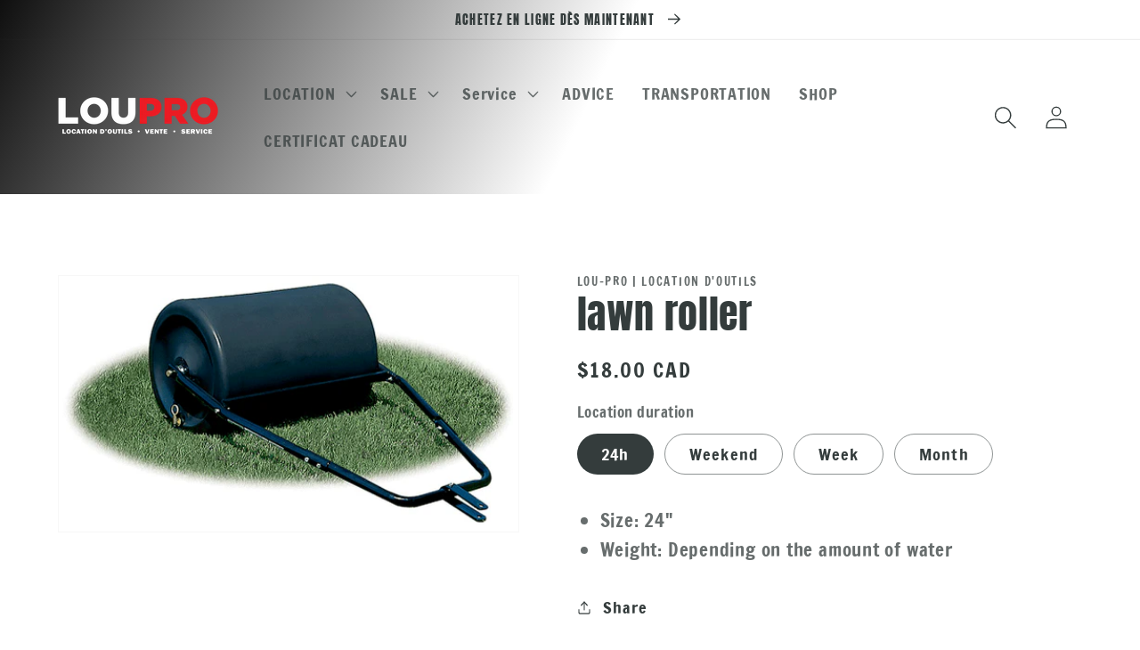

--- FILE ---
content_type: text/html; charset=utf-8
request_url: https://loupro.ca/en/products/rouleau-a-pelouse
body_size: 20993
content:
<!doctype html>
<html class="no-js" lang="en">
  <head>
    <meta charset="utf-8">
    <meta http-equiv="X-UA-Compatible" content="IE=edge">
    <meta name="viewport" content="width=device-width,initial-scale=1">
    <meta name="theme-color" content="">
    <link rel="canonical" href="https://loupro.ca/en/products/rouleau-a-pelouse">
    <link rel="preconnect" href="https://cdn.shopify.com" crossorigin><link rel="icon" type="image/png" href="//loupro.ca/cdn/shop/files/LouPro-_Logo_icon_2022_32x32.png?v=1763993391"><link rel="preconnect" href="https://fonts.shopifycdn.com" crossorigin><title>
      lawn roller
 &ndash; Lou-Pro | Location d&#39;outils</title>

    
      <meta name="description" content="Size: 24&quot; Weight: Depending on the amount of water">
    

    

<meta property="og:site_name" content="Lou-Pro | Location d&#39;outils">
<meta property="og:url" content="https://loupro.ca/en/products/rouleau-a-pelouse">
<meta property="og:title" content="lawn roller">
<meta property="og:type" content="product">
<meta property="og:description" content="Size: 24&quot; Weight: Depending on the amount of water"><meta property="og:image" content="http://loupro.ca/cdn/shop/products/Rouleauapelouse.png?v=1640200274">
  <meta property="og:image:secure_url" content="https://loupro.ca/cdn/shop/products/Rouleauapelouse.png?v=1640200274">
  <meta property="og:image:width" content="500">
  <meta property="og:image:height" content="278"><meta property="og:price:amount" content="18.00">
  <meta property="og:price:currency" content="CAD"><meta name="twitter:card" content="summary_large_image">
<meta name="twitter:title" content="lawn roller">
<meta name="twitter:description" content="Size: 24&quot; Weight: Depending on the amount of water">


    <script src="//loupro.ca/cdn/shop/t/18/assets/global.js?v=134895141903428787311646927725" defer="defer"></script>
    <script>window.performance && window.performance.mark && window.performance.mark('shopify.content_for_header.start');</script><meta id="shopify-digital-wallet" name="shopify-digital-wallet" content="/61558096095/digital_wallets/dialog">
<link rel="alternate" hreflang="x-default" href="https://loupro.ca/products/rouleau-a-pelouse">
<link rel="alternate" hreflang="fr" href="https://loupro.ca/products/rouleau-a-pelouse">
<link rel="alternate" hreflang="en" href="https://loupro.ca/en/products/rouleau-a-pelouse">
<link rel="alternate" type="application/json+oembed" href="https://loupro.ca/en/products/rouleau-a-pelouse.oembed">
<script async="async" src="/checkouts/internal/preloads.js?locale=en-CA"></script>
<script id="shopify-features" type="application/json">{"accessToken":"c5fceb89afd6e021857bc42aa61cd550","betas":["rich-media-storefront-analytics"],"domain":"loupro.ca","predictiveSearch":true,"shopId":61558096095,"locale":"en"}</script>
<script>var Shopify = Shopify || {};
Shopify.shop = "lou-pro-location-doutils.myshopify.com";
Shopify.locale = "en";
Shopify.currency = {"active":"CAD","rate":"1.0"};
Shopify.country = "CA";
Shopify.theme = {"name":"Main theme","id":131316023519,"schema_name":"Dawn","schema_version":"2.5.0","theme_store_id":887,"role":"main"};
Shopify.theme.handle = "null";
Shopify.theme.style = {"id":null,"handle":null};
Shopify.cdnHost = "loupro.ca/cdn";
Shopify.routes = Shopify.routes || {};
Shopify.routes.root = "/en/";</script>
<script type="module">!function(o){(o.Shopify=o.Shopify||{}).modules=!0}(window);</script>
<script>!function(o){function n(){var o=[];function n(){o.push(Array.prototype.slice.apply(arguments))}return n.q=o,n}var t=o.Shopify=o.Shopify||{};t.loadFeatures=n(),t.autoloadFeatures=n()}(window);</script>
<script id="shop-js-analytics" type="application/json">{"pageType":"product"}</script>
<script defer="defer" async type="module" src="//loupro.ca/cdn/shopifycloud/shop-js/modules/v2/client.init-shop-cart-sync_BN7fPSNr.en.esm.js"></script>
<script defer="defer" async type="module" src="//loupro.ca/cdn/shopifycloud/shop-js/modules/v2/chunk.common_Cbph3Kss.esm.js"></script>
<script defer="defer" async type="module" src="//loupro.ca/cdn/shopifycloud/shop-js/modules/v2/chunk.modal_DKumMAJ1.esm.js"></script>
<script type="module">
  await import("//loupro.ca/cdn/shopifycloud/shop-js/modules/v2/client.init-shop-cart-sync_BN7fPSNr.en.esm.js");
await import("//loupro.ca/cdn/shopifycloud/shop-js/modules/v2/chunk.common_Cbph3Kss.esm.js");
await import("//loupro.ca/cdn/shopifycloud/shop-js/modules/v2/chunk.modal_DKumMAJ1.esm.js");

  window.Shopify.SignInWithShop?.initShopCartSync?.({"fedCMEnabled":true,"windoidEnabled":true});

</script>
<script id="__st">var __st={"a":61558096095,"offset":-18000,"reqid":"2db04235-8ea8-4766-b329-ee83740c9c2c-1770006697","pageurl":"loupro.ca\/en\/products\/rouleau-a-pelouse","u":"7e4826679481","p":"product","rtyp":"product","rid":7506056544479};</script>
<script>window.ShopifyPaypalV4VisibilityTracking = true;</script>
<script id="captcha-bootstrap">!function(){'use strict';const t='contact',e='account',n='new_comment',o=[[t,t],['blogs',n],['comments',n],[t,'customer']],c=[[e,'customer_login'],[e,'guest_login'],[e,'recover_customer_password'],[e,'create_customer']],r=t=>t.map((([t,e])=>`form[action*='/${t}']:not([data-nocaptcha='true']) input[name='form_type'][value='${e}']`)).join(','),a=t=>()=>t?[...document.querySelectorAll(t)].map((t=>t.form)):[];function s(){const t=[...o],e=r(t);return a(e)}const i='password',u='form_key',d=['recaptcha-v3-token','g-recaptcha-response','h-captcha-response',i],f=()=>{try{return window.sessionStorage}catch{return}},m='__shopify_v',_=t=>t.elements[u];function p(t,e,n=!1){try{const o=window.sessionStorage,c=JSON.parse(o.getItem(e)),{data:r}=function(t){const{data:e,action:n}=t;return t[m]||n?{data:e,action:n}:{data:t,action:n}}(c);for(const[e,n]of Object.entries(r))t.elements[e]&&(t.elements[e].value=n);n&&o.removeItem(e)}catch(o){console.error('form repopulation failed',{error:o})}}const l='form_type',E='cptcha';function T(t){t.dataset[E]=!0}const w=window,h=w.document,L='Shopify',v='ce_forms',y='captcha';let A=!1;((t,e)=>{const n=(g='f06e6c50-85a8-45c8-87d0-21a2b65856fe',I='https://cdn.shopify.com/shopifycloud/storefront-forms-hcaptcha/ce_storefront_forms_captcha_hcaptcha.v1.5.2.iife.js',D={infoText:'Protected by hCaptcha',privacyText:'Privacy',termsText:'Terms'},(t,e,n)=>{const o=w[L][v],c=o.bindForm;if(c)return c(t,g,e,D).then(n);var r;o.q.push([[t,g,e,D],n]),r=I,A||(h.body.append(Object.assign(h.createElement('script'),{id:'captcha-provider',async:!0,src:r})),A=!0)});var g,I,D;w[L]=w[L]||{},w[L][v]=w[L][v]||{},w[L][v].q=[],w[L][y]=w[L][y]||{},w[L][y].protect=function(t,e){n(t,void 0,e),T(t)},Object.freeze(w[L][y]),function(t,e,n,w,h,L){const[v,y,A,g]=function(t,e,n){const i=e?o:[],u=t?c:[],d=[...i,...u],f=r(d),m=r(i),_=r(d.filter((([t,e])=>n.includes(e))));return[a(f),a(m),a(_),s()]}(w,h,L),I=t=>{const e=t.target;return e instanceof HTMLFormElement?e:e&&e.form},D=t=>v().includes(t);t.addEventListener('submit',(t=>{const e=I(t);if(!e)return;const n=D(e)&&!e.dataset.hcaptchaBound&&!e.dataset.recaptchaBound,o=_(e),c=g().includes(e)&&(!o||!o.value);(n||c)&&t.preventDefault(),c&&!n&&(function(t){try{if(!f())return;!function(t){const e=f();if(!e)return;const n=_(t);if(!n)return;const o=n.value;o&&e.removeItem(o)}(t);const e=Array.from(Array(32),(()=>Math.random().toString(36)[2])).join('');!function(t,e){_(t)||t.append(Object.assign(document.createElement('input'),{type:'hidden',name:u})),t.elements[u].value=e}(t,e),function(t,e){const n=f();if(!n)return;const o=[...t.querySelectorAll(`input[type='${i}']`)].map((({name:t})=>t)),c=[...d,...o],r={};for(const[a,s]of new FormData(t).entries())c.includes(a)||(r[a]=s);n.setItem(e,JSON.stringify({[m]:1,action:t.action,data:r}))}(t,e)}catch(e){console.error('failed to persist form',e)}}(e),e.submit())}));const S=(t,e)=>{t&&!t.dataset[E]&&(n(t,e.some((e=>e===t))),T(t))};for(const o of['focusin','change'])t.addEventListener(o,(t=>{const e=I(t);D(e)&&S(e,y())}));const B=e.get('form_key'),M=e.get(l),P=B&&M;t.addEventListener('DOMContentLoaded',(()=>{const t=y();if(P)for(const e of t)e.elements[l].value===M&&p(e,B);[...new Set([...A(),...v().filter((t=>'true'===t.dataset.shopifyCaptcha))])].forEach((e=>S(e,t)))}))}(h,new URLSearchParams(w.location.search),n,t,e,['guest_login'])})(!0,!0)}();</script>
<script integrity="sha256-4kQ18oKyAcykRKYeNunJcIwy7WH5gtpwJnB7kiuLZ1E=" data-source-attribution="shopify.loadfeatures" defer="defer" src="//loupro.ca/cdn/shopifycloud/storefront/assets/storefront/load_feature-a0a9edcb.js" crossorigin="anonymous"></script>
<script data-source-attribution="shopify.dynamic_checkout.dynamic.init">var Shopify=Shopify||{};Shopify.PaymentButton=Shopify.PaymentButton||{isStorefrontPortableWallets:!0,init:function(){window.Shopify.PaymentButton.init=function(){};var t=document.createElement("script");t.src="https://loupro.ca/cdn/shopifycloud/portable-wallets/latest/portable-wallets.en.js",t.type="module",document.head.appendChild(t)}};
</script>
<script data-source-attribution="shopify.dynamic_checkout.buyer_consent">
  function portableWalletsHideBuyerConsent(e){var t=document.getElementById("shopify-buyer-consent"),n=document.getElementById("shopify-subscription-policy-button");t&&n&&(t.classList.add("hidden"),t.setAttribute("aria-hidden","true"),n.removeEventListener("click",e))}function portableWalletsShowBuyerConsent(e){var t=document.getElementById("shopify-buyer-consent"),n=document.getElementById("shopify-subscription-policy-button");t&&n&&(t.classList.remove("hidden"),t.removeAttribute("aria-hidden"),n.addEventListener("click",e))}window.Shopify?.PaymentButton&&(window.Shopify.PaymentButton.hideBuyerConsent=portableWalletsHideBuyerConsent,window.Shopify.PaymentButton.showBuyerConsent=portableWalletsShowBuyerConsent);
</script>
<script data-source-attribution="shopify.dynamic_checkout.cart.bootstrap">document.addEventListener("DOMContentLoaded",(function(){function t(){return document.querySelector("shopify-accelerated-checkout-cart, shopify-accelerated-checkout")}if(t())Shopify.PaymentButton.init();else{new MutationObserver((function(e,n){t()&&(Shopify.PaymentButton.init(),n.disconnect())})).observe(document.body,{childList:!0,subtree:!0})}}));
</script>
<script id="sections-script" data-sections="main-product,product-recommendations,header,footer" defer="defer" src="//loupro.ca/cdn/shop/t/18/compiled_assets/scripts.js?v=2210"></script>
<script>window.performance && window.performance.mark && window.performance.mark('shopify.content_for_header.end');</script>


    <style data-shopify>
      @font-face {
  font-family: "Francois One";
  font-weight: 400;
  font-style: normal;
  font-display: swap;
  src: url("//loupro.ca/cdn/fonts/francois_one/francoisone_n4.70339cd20b7fa74dc81d81fea266bdef08579b3d.woff2") format("woff2"),
       url("//loupro.ca/cdn/fonts/francois_one/francoisone_n4.ab789bc904a66cbd54ab33b696d898b6c767eb48.woff") format("woff");
}

      
      
      
      @font-face {
  font-family: Anton;
  font-weight: 400;
  font-style: normal;
  font-display: swap;
  src: url("//loupro.ca/cdn/fonts/anton/anton_n4.2ba6159dc1abf4f060e423ec24adc22041130b7f.woff2") format("woff2"),
       url("//loupro.ca/cdn/fonts/anton/anton_n4.4dfcf4cc9b33342f25e44f2b47f32840ec097e13.woff") format("woff");
}


      :root {
        --font-body-family: "Francois One", sans-serif;
        --font-body-style: normal;
        --font-body-weight: 400;

        --font-heading-family: Anton, sans-serif;
        --font-heading-style: normal;
        --font-heading-weight: 400;

        --font-body-scale: 1.3;
        --font-heading-scale: 0.8461538461538461;

        --color-base-text: 52, 60, 60;
        --color-base-background-1: 255, 255, 255;
        --color-base-background-2: 255, 255, 255;
        --color-base-solid-button-labels: 52, 60, 60;
        --color-base-outline-button-labels: 52, 60, 60;
        --color-base-accent-1: 255, 255, 255;
        --color-base-accent-2: 255, 255, 255;
        --payment-terms-background-color: #ffffff;

        --gradient-base-background-1: #ffffff;
        --gradient-base-background-2: #ffffff;
        --gradient-base-accent-1: linear-gradient(296deg, rgba(255, 255, 255, 1) 56%, rgba(15, 15, 15, 1) 100%);
        --gradient-base-accent-2: #ffffff;

        --page-width: 160rem;
        --page-width-margin: 2rem;
      }

      *,
      *::before,
      *::after {
        box-sizing: inherit;
      }

      html {
        box-sizing: border-box;
        font-size: calc(var(--font-body-scale) * 62.5%);
        height: 100%;
      }

      body {
        display: grid;
        grid-template-rows: auto auto 1fr auto;
        grid-template-columns: 100%;
        min-height: 100%;
        margin: 0;
        font-size: 1.5rem;
        letter-spacing: 0.06rem;
        line-height: calc(1 + 0.8 / var(--font-body-scale));
        font-family: var(--font-body-family);
        font-style: var(--font-body-style);
        font-weight: var(--font-body-weight);
      }

      @media screen and (min-width: 750px) {
        body {
          font-size: 1.6rem;
        }
      }
    </style>

    <link href="//loupro.ca/cdn/shop/t/18/assets/base.css?v=66804525312252619961646927694" rel="stylesheet" type="text/css" media="all" />
<link rel="preload" as="font" href="//loupro.ca/cdn/fonts/francois_one/francoisone_n4.70339cd20b7fa74dc81d81fea266bdef08579b3d.woff2" type="font/woff2" crossorigin><link rel="preload" as="font" href="//loupro.ca/cdn/fonts/anton/anton_n4.2ba6159dc1abf4f060e423ec24adc22041130b7f.woff2" type="font/woff2" crossorigin><link rel="stylesheet" href="//loupro.ca/cdn/shop/t/18/assets/component-predictive-search.css?v=10425135875555615991646927711" media="print" onload="this.media='all'"><script>document.documentElement.className = document.documentElement.className.replace('no-js', 'js');
    if (Shopify.designMode) {
      document.documentElement.classList.add('shopify-design-mode');
    }
    </script>
  <!-- "snippets/weglot_hreftags.liquid" was not rendered, the associated app was uninstalled -->
<!-- "snippets/weglot_switcher.liquid" was not rendered, the associated app was uninstalled -->
<link href="https://monorail-edge.shopifysvc.com" rel="dns-prefetch">
<script>(function(){if ("sendBeacon" in navigator && "performance" in window) {try {var session_token_from_headers = performance.getEntriesByType('navigation')[0].serverTiming.find(x => x.name == '_s').description;} catch {var session_token_from_headers = undefined;}var session_cookie_matches = document.cookie.match(/_shopify_s=([^;]*)/);var session_token_from_cookie = session_cookie_matches && session_cookie_matches.length === 2 ? session_cookie_matches[1] : "";var session_token = session_token_from_headers || session_token_from_cookie || "";function handle_abandonment_event(e) {var entries = performance.getEntries().filter(function(entry) {return /monorail-edge.shopifysvc.com/.test(entry.name);});if (!window.abandonment_tracked && entries.length === 0) {window.abandonment_tracked = true;var currentMs = Date.now();var navigation_start = performance.timing.navigationStart;var payload = {shop_id: 61558096095,url: window.location.href,navigation_start,duration: currentMs - navigation_start,session_token,page_type: "product"};window.navigator.sendBeacon("https://monorail-edge.shopifysvc.com/v1/produce", JSON.stringify({schema_id: "online_store_buyer_site_abandonment/1.1",payload: payload,metadata: {event_created_at_ms: currentMs,event_sent_at_ms: currentMs}}));}}window.addEventListener('pagehide', handle_abandonment_event);}}());</script>
<script id="web-pixels-manager-setup">(function e(e,d,r,n,o){if(void 0===o&&(o={}),!Boolean(null===(a=null===(i=window.Shopify)||void 0===i?void 0:i.analytics)||void 0===a?void 0:a.replayQueue)){var i,a;window.Shopify=window.Shopify||{};var t=window.Shopify;t.analytics=t.analytics||{};var s=t.analytics;s.replayQueue=[],s.publish=function(e,d,r){return s.replayQueue.push([e,d,r]),!0};try{self.performance.mark("wpm:start")}catch(e){}var l=function(){var e={modern:/Edge?\/(1{2}[4-9]|1[2-9]\d|[2-9]\d{2}|\d{4,})\.\d+(\.\d+|)|Firefox\/(1{2}[4-9]|1[2-9]\d|[2-9]\d{2}|\d{4,})\.\d+(\.\d+|)|Chrom(ium|e)\/(9{2}|\d{3,})\.\d+(\.\d+|)|(Maci|X1{2}).+ Version\/(15\.\d+|(1[6-9]|[2-9]\d|\d{3,})\.\d+)([,.]\d+|)( \(\w+\)|)( Mobile\/\w+|) Safari\/|Chrome.+OPR\/(9{2}|\d{3,})\.\d+\.\d+|(CPU[ +]OS|iPhone[ +]OS|CPU[ +]iPhone|CPU IPhone OS|CPU iPad OS)[ +]+(15[._]\d+|(1[6-9]|[2-9]\d|\d{3,})[._]\d+)([._]\d+|)|Android:?[ /-](13[3-9]|1[4-9]\d|[2-9]\d{2}|\d{4,})(\.\d+|)(\.\d+|)|Android.+Firefox\/(13[5-9]|1[4-9]\d|[2-9]\d{2}|\d{4,})\.\d+(\.\d+|)|Android.+Chrom(ium|e)\/(13[3-9]|1[4-9]\d|[2-9]\d{2}|\d{4,})\.\d+(\.\d+|)|SamsungBrowser\/([2-9]\d|\d{3,})\.\d+/,legacy:/Edge?\/(1[6-9]|[2-9]\d|\d{3,})\.\d+(\.\d+|)|Firefox\/(5[4-9]|[6-9]\d|\d{3,})\.\d+(\.\d+|)|Chrom(ium|e)\/(5[1-9]|[6-9]\d|\d{3,})\.\d+(\.\d+|)([\d.]+$|.*Safari\/(?![\d.]+ Edge\/[\d.]+$))|(Maci|X1{2}).+ Version\/(10\.\d+|(1[1-9]|[2-9]\d|\d{3,})\.\d+)([,.]\d+|)( \(\w+\)|)( Mobile\/\w+|) Safari\/|Chrome.+OPR\/(3[89]|[4-9]\d|\d{3,})\.\d+\.\d+|(CPU[ +]OS|iPhone[ +]OS|CPU[ +]iPhone|CPU IPhone OS|CPU iPad OS)[ +]+(10[._]\d+|(1[1-9]|[2-9]\d|\d{3,})[._]\d+)([._]\d+|)|Android:?[ /-](13[3-9]|1[4-9]\d|[2-9]\d{2}|\d{4,})(\.\d+|)(\.\d+|)|Mobile Safari.+OPR\/([89]\d|\d{3,})\.\d+\.\d+|Android.+Firefox\/(13[5-9]|1[4-9]\d|[2-9]\d{2}|\d{4,})\.\d+(\.\d+|)|Android.+Chrom(ium|e)\/(13[3-9]|1[4-9]\d|[2-9]\d{2}|\d{4,})\.\d+(\.\d+|)|Android.+(UC? ?Browser|UCWEB|U3)[ /]?(15\.([5-9]|\d{2,})|(1[6-9]|[2-9]\d|\d{3,})\.\d+)\.\d+|SamsungBrowser\/(5\.\d+|([6-9]|\d{2,})\.\d+)|Android.+MQ{2}Browser\/(14(\.(9|\d{2,})|)|(1[5-9]|[2-9]\d|\d{3,})(\.\d+|))(\.\d+|)|K[Aa][Ii]OS\/(3\.\d+|([4-9]|\d{2,})\.\d+)(\.\d+|)/},d=e.modern,r=e.legacy,n=navigator.userAgent;return n.match(d)?"modern":n.match(r)?"legacy":"unknown"}(),u="modern"===l?"modern":"legacy",c=(null!=n?n:{modern:"",legacy:""})[u],f=function(e){return[e.baseUrl,"/wpm","/b",e.hashVersion,"modern"===e.buildTarget?"m":"l",".js"].join("")}({baseUrl:d,hashVersion:r,buildTarget:u}),m=function(e){var d=e.version,r=e.bundleTarget,n=e.surface,o=e.pageUrl,i=e.monorailEndpoint;return{emit:function(e){var a=e.status,t=e.errorMsg,s=(new Date).getTime(),l=JSON.stringify({metadata:{event_sent_at_ms:s},events:[{schema_id:"web_pixels_manager_load/3.1",payload:{version:d,bundle_target:r,page_url:o,status:a,surface:n,error_msg:t},metadata:{event_created_at_ms:s}}]});if(!i)return console&&console.warn&&console.warn("[Web Pixels Manager] No Monorail endpoint provided, skipping logging."),!1;try{return self.navigator.sendBeacon.bind(self.navigator)(i,l)}catch(e){}var u=new XMLHttpRequest;try{return u.open("POST",i,!0),u.setRequestHeader("Content-Type","text/plain"),u.send(l),!0}catch(e){return console&&console.warn&&console.warn("[Web Pixels Manager] Got an unhandled error while logging to Monorail."),!1}}}}({version:r,bundleTarget:l,surface:e.surface,pageUrl:self.location.href,monorailEndpoint:e.monorailEndpoint});try{o.browserTarget=l,function(e){var d=e.src,r=e.async,n=void 0===r||r,o=e.onload,i=e.onerror,a=e.sri,t=e.scriptDataAttributes,s=void 0===t?{}:t,l=document.createElement("script"),u=document.querySelector("head"),c=document.querySelector("body");if(l.async=n,l.src=d,a&&(l.integrity=a,l.crossOrigin="anonymous"),s)for(var f in s)if(Object.prototype.hasOwnProperty.call(s,f))try{l.dataset[f]=s[f]}catch(e){}if(o&&l.addEventListener("load",o),i&&l.addEventListener("error",i),u)u.appendChild(l);else{if(!c)throw new Error("Did not find a head or body element to append the script");c.appendChild(l)}}({src:f,async:!0,onload:function(){if(!function(){var e,d;return Boolean(null===(d=null===(e=window.Shopify)||void 0===e?void 0:e.analytics)||void 0===d?void 0:d.initialized)}()){var d=window.webPixelsManager.init(e)||void 0;if(d){var r=window.Shopify.analytics;r.replayQueue.forEach((function(e){var r=e[0],n=e[1],o=e[2];d.publishCustomEvent(r,n,o)})),r.replayQueue=[],r.publish=d.publishCustomEvent,r.visitor=d.visitor,r.initialized=!0}}},onerror:function(){return m.emit({status:"failed",errorMsg:"".concat(f," has failed to load")})},sri:function(e){var d=/^sha384-[A-Za-z0-9+/=]+$/;return"string"==typeof e&&d.test(e)}(c)?c:"",scriptDataAttributes:o}),m.emit({status:"loading"})}catch(e){m.emit({status:"failed",errorMsg:(null==e?void 0:e.message)||"Unknown error"})}}})({shopId: 61558096095,storefrontBaseUrl: "https://loupro.ca",extensionsBaseUrl: "https://extensions.shopifycdn.com/cdn/shopifycloud/web-pixels-manager",monorailEndpoint: "https://monorail-edge.shopifysvc.com/unstable/produce_batch",surface: "storefront-renderer",enabledBetaFlags: ["2dca8a86"],webPixelsConfigList: [{"id":"460718303","configuration":"{\"config\":\"{\\\"google_tag_ids\\\":[\\\"G-0FLM8BL801\\\"],\\\"target_country\\\":\\\"ZZ\\\",\\\"gtag_events\\\":[{\\\"type\\\":\\\"begin_checkout\\\",\\\"action_label\\\":\\\"G-0FLM8BL801\\\"},{\\\"type\\\":\\\"search\\\",\\\"action_label\\\":\\\"G-0FLM8BL801\\\"},{\\\"type\\\":\\\"view_item\\\",\\\"action_label\\\":\\\"G-0FLM8BL801\\\"},{\\\"type\\\":\\\"purchase\\\",\\\"action_label\\\":\\\"G-0FLM8BL801\\\"},{\\\"type\\\":\\\"page_view\\\",\\\"action_label\\\":\\\"G-0FLM8BL801\\\"},{\\\"type\\\":\\\"add_payment_info\\\",\\\"action_label\\\":\\\"G-0FLM8BL801\\\"},{\\\"type\\\":\\\"add_to_cart\\\",\\\"action_label\\\":\\\"G-0FLM8BL801\\\"}],\\\"enable_monitoring_mode\\\":false}\"}","eventPayloadVersion":"v1","runtimeContext":"OPEN","scriptVersion":"b2a88bafab3e21179ed38636efcd8a93","type":"APP","apiClientId":1780363,"privacyPurposes":[],"dataSharingAdjustments":{"protectedCustomerApprovalScopes":["read_customer_address","read_customer_email","read_customer_name","read_customer_personal_data","read_customer_phone"]}},{"id":"shopify-app-pixel","configuration":"{}","eventPayloadVersion":"v1","runtimeContext":"STRICT","scriptVersion":"0450","apiClientId":"shopify-pixel","type":"APP","privacyPurposes":["ANALYTICS","MARKETING"]},{"id":"shopify-custom-pixel","eventPayloadVersion":"v1","runtimeContext":"LAX","scriptVersion":"0450","apiClientId":"shopify-pixel","type":"CUSTOM","privacyPurposes":["ANALYTICS","MARKETING"]}],isMerchantRequest: false,initData: {"shop":{"name":"Lou-Pro | Location d'outils","paymentSettings":{"currencyCode":"CAD"},"myshopifyDomain":"lou-pro-location-doutils.myshopify.com","countryCode":"CA","storefrontUrl":"https:\/\/loupro.ca\/en"},"customer":null,"cart":null,"checkout":null,"productVariants":[{"price":{"amount":18.0,"currencyCode":"CAD"},"product":{"title":"lawn roller","vendor":"Lou-Pro | Location d'outils","id":"7506056544479","untranslatedTitle":"lawn roller","url":"\/en\/products\/rouleau-a-pelouse","type":""},"id":"42329002115295","image":{"src":"\/\/loupro.ca\/cdn\/shop\/products\/Rouleauapelouse.png?v=1640200274"},"sku":"","title":"24h","untranslatedTitle":"24h"},{"price":{"amount":27.0,"currencyCode":"CAD"},"product":{"title":"lawn roller","vendor":"Lou-Pro | Location d'outils","id":"7506056544479","untranslatedTitle":"lawn roller","url":"\/en\/products\/rouleau-a-pelouse","type":""},"id":"42329002148063","image":{"src":"\/\/loupro.ca\/cdn\/shop\/products\/Rouleauapelouse.png?v=1640200274"},"sku":"","title":"Weekend","untranslatedTitle":"Fin de semaine"},{"price":{"amount":45.0,"currencyCode":"CAD"},"product":{"title":"lawn roller","vendor":"Lou-Pro | Location d'outils","id":"7506056544479","untranslatedTitle":"lawn roller","url":"\/en\/products\/rouleau-a-pelouse","type":""},"id":"42329002213599","image":{"src":"\/\/loupro.ca\/cdn\/shop\/products\/Rouleauapelouse.png?v=1640200274"},"sku":"","title":"Week","untranslatedTitle":"Semaine"},{"price":{"amount":95.0,"currencyCode":"CAD"},"product":{"title":"lawn roller","vendor":"Lou-Pro | Location d'outils","id":"7506056544479","untranslatedTitle":"lawn roller","url":"\/en\/products\/rouleau-a-pelouse","type":""},"id":"42329002246367","image":{"src":"\/\/loupro.ca\/cdn\/shop\/products\/Rouleauapelouse.png?v=1640200274"},"sku":"","title":"Month","untranslatedTitle":"Mois"}],"purchasingCompany":null},},"https://loupro.ca/cdn","1d2a099fw23dfb22ep557258f5m7a2edbae",{"modern":"","legacy":""},{"shopId":"61558096095","storefrontBaseUrl":"https:\/\/loupro.ca","extensionBaseUrl":"https:\/\/extensions.shopifycdn.com\/cdn\/shopifycloud\/web-pixels-manager","surface":"storefront-renderer","enabledBetaFlags":"[\"2dca8a86\"]","isMerchantRequest":"false","hashVersion":"1d2a099fw23dfb22ep557258f5m7a2edbae","publish":"custom","events":"[[\"page_viewed\",{}],[\"product_viewed\",{\"productVariant\":{\"price\":{\"amount\":18.0,\"currencyCode\":\"CAD\"},\"product\":{\"title\":\"lawn roller\",\"vendor\":\"Lou-Pro | Location d'outils\",\"id\":\"7506056544479\",\"untranslatedTitle\":\"lawn roller\",\"url\":\"\/en\/products\/rouleau-a-pelouse\",\"type\":\"\"},\"id\":\"42329002115295\",\"image\":{\"src\":\"\/\/loupro.ca\/cdn\/shop\/products\/Rouleauapelouse.png?v=1640200274\"},\"sku\":\"\",\"title\":\"24h\",\"untranslatedTitle\":\"24h\"}}]]"});</script><script>
  window.ShopifyAnalytics = window.ShopifyAnalytics || {};
  window.ShopifyAnalytics.meta = window.ShopifyAnalytics.meta || {};
  window.ShopifyAnalytics.meta.currency = 'CAD';
  var meta = {"product":{"id":7506056544479,"gid":"gid:\/\/shopify\/Product\/7506056544479","vendor":"Lou-Pro | Location d'outils","type":"","handle":"rouleau-a-pelouse","variants":[{"id":42329002115295,"price":1800,"name":"lawn roller - 24h","public_title":"24h","sku":""},{"id":42329002148063,"price":2700,"name":"lawn roller - Weekend","public_title":"Weekend","sku":""},{"id":42329002213599,"price":4500,"name":"lawn roller - Week","public_title":"Week","sku":""},{"id":42329002246367,"price":9500,"name":"lawn roller - Month","public_title":"Month","sku":""}],"remote":false},"page":{"pageType":"product","resourceType":"product","resourceId":7506056544479,"requestId":"2db04235-8ea8-4766-b329-ee83740c9c2c-1770006697"}};
  for (var attr in meta) {
    window.ShopifyAnalytics.meta[attr] = meta[attr];
  }
</script>
<script class="analytics">
  (function () {
    var customDocumentWrite = function(content) {
      var jquery = null;

      if (window.jQuery) {
        jquery = window.jQuery;
      } else if (window.Checkout && window.Checkout.$) {
        jquery = window.Checkout.$;
      }

      if (jquery) {
        jquery('body').append(content);
      }
    };

    var hasLoggedConversion = function(token) {
      if (token) {
        return document.cookie.indexOf('loggedConversion=' + token) !== -1;
      }
      return false;
    }

    var setCookieIfConversion = function(token) {
      if (token) {
        var twoMonthsFromNow = new Date(Date.now());
        twoMonthsFromNow.setMonth(twoMonthsFromNow.getMonth() + 2);

        document.cookie = 'loggedConversion=' + token + '; expires=' + twoMonthsFromNow;
      }
    }

    var trekkie = window.ShopifyAnalytics.lib = window.trekkie = window.trekkie || [];
    if (trekkie.integrations) {
      return;
    }
    trekkie.methods = [
      'identify',
      'page',
      'ready',
      'track',
      'trackForm',
      'trackLink'
    ];
    trekkie.factory = function(method) {
      return function() {
        var args = Array.prototype.slice.call(arguments);
        args.unshift(method);
        trekkie.push(args);
        return trekkie;
      };
    };
    for (var i = 0; i < trekkie.methods.length; i++) {
      var key = trekkie.methods[i];
      trekkie[key] = trekkie.factory(key);
    }
    trekkie.load = function(config) {
      trekkie.config = config || {};
      trekkie.config.initialDocumentCookie = document.cookie;
      var first = document.getElementsByTagName('script')[0];
      var script = document.createElement('script');
      script.type = 'text/javascript';
      script.onerror = function(e) {
        var scriptFallback = document.createElement('script');
        scriptFallback.type = 'text/javascript';
        scriptFallback.onerror = function(error) {
                var Monorail = {
      produce: function produce(monorailDomain, schemaId, payload) {
        var currentMs = new Date().getTime();
        var event = {
          schema_id: schemaId,
          payload: payload,
          metadata: {
            event_created_at_ms: currentMs,
            event_sent_at_ms: currentMs
          }
        };
        return Monorail.sendRequest("https://" + monorailDomain + "/v1/produce", JSON.stringify(event));
      },
      sendRequest: function sendRequest(endpointUrl, payload) {
        // Try the sendBeacon API
        if (window && window.navigator && typeof window.navigator.sendBeacon === 'function' && typeof window.Blob === 'function' && !Monorail.isIos12()) {
          var blobData = new window.Blob([payload], {
            type: 'text/plain'
          });

          if (window.navigator.sendBeacon(endpointUrl, blobData)) {
            return true;
          } // sendBeacon was not successful

        } // XHR beacon

        var xhr = new XMLHttpRequest();

        try {
          xhr.open('POST', endpointUrl);
          xhr.setRequestHeader('Content-Type', 'text/plain');
          xhr.send(payload);
        } catch (e) {
          console.log(e);
        }

        return false;
      },
      isIos12: function isIos12() {
        return window.navigator.userAgent.lastIndexOf('iPhone; CPU iPhone OS 12_') !== -1 || window.navigator.userAgent.lastIndexOf('iPad; CPU OS 12_') !== -1;
      }
    };
    Monorail.produce('monorail-edge.shopifysvc.com',
      'trekkie_storefront_load_errors/1.1',
      {shop_id: 61558096095,
      theme_id: 131316023519,
      app_name: "storefront",
      context_url: window.location.href,
      source_url: "//loupro.ca/cdn/s/trekkie.storefront.c59ea00e0474b293ae6629561379568a2d7c4bba.min.js"});

        };
        scriptFallback.async = true;
        scriptFallback.src = '//loupro.ca/cdn/s/trekkie.storefront.c59ea00e0474b293ae6629561379568a2d7c4bba.min.js';
        first.parentNode.insertBefore(scriptFallback, first);
      };
      script.async = true;
      script.src = '//loupro.ca/cdn/s/trekkie.storefront.c59ea00e0474b293ae6629561379568a2d7c4bba.min.js';
      first.parentNode.insertBefore(script, first);
    };
    trekkie.load(
      {"Trekkie":{"appName":"storefront","development":false,"defaultAttributes":{"shopId":61558096095,"isMerchantRequest":null,"themeId":131316023519,"themeCityHash":"5617699822593977570","contentLanguage":"en","currency":"CAD","eventMetadataId":"ed843414-7404-4c56-82a2-d2891126a54f"},"isServerSideCookieWritingEnabled":true,"monorailRegion":"shop_domain","enabledBetaFlags":["65f19447","b5387b81"]},"Session Attribution":{},"S2S":{"facebookCapiEnabled":false,"source":"trekkie-storefront-renderer","apiClientId":580111}}
    );

    var loaded = false;
    trekkie.ready(function() {
      if (loaded) return;
      loaded = true;

      window.ShopifyAnalytics.lib = window.trekkie;

      var originalDocumentWrite = document.write;
      document.write = customDocumentWrite;
      try { window.ShopifyAnalytics.merchantGoogleAnalytics.call(this); } catch(error) {};
      document.write = originalDocumentWrite;

      window.ShopifyAnalytics.lib.page(null,{"pageType":"product","resourceType":"product","resourceId":7506056544479,"requestId":"2db04235-8ea8-4766-b329-ee83740c9c2c-1770006697","shopifyEmitted":true});

      var match = window.location.pathname.match(/checkouts\/(.+)\/(thank_you|post_purchase)/)
      var token = match? match[1]: undefined;
      if (!hasLoggedConversion(token)) {
        setCookieIfConversion(token);
        window.ShopifyAnalytics.lib.track("Viewed Product",{"currency":"CAD","variantId":42329002115295,"productId":7506056544479,"productGid":"gid:\/\/shopify\/Product\/7506056544479","name":"lawn roller - 24h","price":"18.00","sku":"","brand":"Lou-Pro | Location d'outils","variant":"24h","category":"","nonInteraction":true,"remote":false},undefined,undefined,{"shopifyEmitted":true});
      window.ShopifyAnalytics.lib.track("monorail:\/\/trekkie_storefront_viewed_product\/1.1",{"currency":"CAD","variantId":42329002115295,"productId":7506056544479,"productGid":"gid:\/\/shopify\/Product\/7506056544479","name":"lawn roller - 24h","price":"18.00","sku":"","brand":"Lou-Pro | Location d'outils","variant":"24h","category":"","nonInteraction":true,"remote":false,"referer":"https:\/\/loupro.ca\/en\/products\/rouleau-a-pelouse"});
      }
    });


        var eventsListenerScript = document.createElement('script');
        eventsListenerScript.async = true;
        eventsListenerScript.src = "//loupro.ca/cdn/shopifycloud/storefront/assets/shop_events_listener-3da45d37.js";
        document.getElementsByTagName('head')[0].appendChild(eventsListenerScript);

})();</script>
<script
  defer
  src="https://loupro.ca/cdn/shopifycloud/perf-kit/shopify-perf-kit-3.1.0.min.js"
  data-application="storefront-renderer"
  data-shop-id="61558096095"
  data-render-region="gcp-us-east1"
  data-page-type="product"
  data-theme-instance-id="131316023519"
  data-theme-name="Dawn"
  data-theme-version="2.5.0"
  data-monorail-region="shop_domain"
  data-resource-timing-sampling-rate="10"
  data-shs="true"
  data-shs-beacon="true"
  data-shs-export-with-fetch="true"
  data-shs-logs-sample-rate="1"
  data-shs-beacon-endpoint="https://loupro.ca/api/collect"
></script>
</head>

  <body class="gradient">
    <a class="skip-to-content-link button visually-hidden" href="#MainContent">
      Skip to content
    </a>

    <div id="shopify-section-announcement-bar" class="shopify-section"><div class="announcement-bar color-accent-1 gradient" role="region" aria-label="Announcement" ><a href="https://louproentrepot.ca/" class="announcement-bar__link link link--text focus-inset animate-arrow"><p class="announcement-bar__message h5">
                ACHETEZ EN LIGNE DÈS MAINTENANT
<svg viewBox="0 0 14 10" fill="none" aria-hidden="true" focusable="false" role="presentation" class="icon icon-arrow" xmlns="http://www.w3.org/2000/svg">
  <path fill-rule="evenodd" clip-rule="evenodd" d="M8.537.808a.5.5 0 01.817-.162l4 4a.5.5 0 010 .708l-4 4a.5.5 0 11-.708-.708L11.793 5.5H1a.5.5 0 010-1h10.793L8.646 1.354a.5.5 0 01-.109-.546z" fill="currentColor">
</svg>

</p></a></div>
</div>
    <div id="shopify-section-header" class="shopify-section"><link rel="stylesheet" href="//loupro.ca/cdn/shop/t/18/assets/component-list-menu.css?v=161614383810958508431646927705" media="print" onload="this.media='all'">
<link rel="stylesheet" href="//loupro.ca/cdn/shop/t/18/assets/component-search.css?v=128662198121899399791646927714" media="print" onload="this.media='all'">
<link rel="stylesheet" href="//loupro.ca/cdn/shop/t/18/assets/component-menu-drawer.css?v=25441607779389632351646927707" media="print" onload="this.media='all'">

<link rel="stylesheet" href="//loupro.ca/cdn/shop/t/18/assets/component-price.css?v=5328827735059554991646927711" media="print" onload="this.media='all'">
  <link rel="stylesheet" href="//loupro.ca/cdn/shop/t/18/assets/component-loading-overlay.css?v=167310470843593579841646927707" media="print" onload="this.media='all'"><noscript><link href="//loupro.ca/cdn/shop/t/18/assets/component-list-menu.css?v=161614383810958508431646927705" rel="stylesheet" type="text/css" media="all" /></noscript>
<noscript><link href="//loupro.ca/cdn/shop/t/18/assets/component-search.css?v=128662198121899399791646927714" rel="stylesheet" type="text/css" media="all" /></noscript>
<noscript><link href="//loupro.ca/cdn/shop/t/18/assets/component-menu-drawer.css?v=25441607779389632351646927707" rel="stylesheet" type="text/css" media="all" /></noscript>


<style>
  header-drawer {
    justify-self: start;
    margin-left: -1.2rem;
  }

  @media screen and (min-width: 990px) {
    header-drawer {
      display: none;
    }
  }

  .menu-drawer-container {
    display: flex;
  }

  .list-menu {
    list-style: none;
    padding: 0;
    margin: 0;
  }

  .list-menu--inline {
    display: inline-flex;
    flex-wrap: wrap;
  }

  summary.list-menu__item {
    padding-right: 2.7rem;
  }

  .list-menu__item {
    display: flex;
    align-items: center;
    line-height: calc(1 + 0.3 / var(--font-body-scale));
  }

  .list-menu__item--link {
    text-decoration: none;
    padding-bottom: 1rem;
    padding-top: 1rem;
    line-height: calc(1 + 0.8 / var(--font-body-scale));
  }

  @media screen and (min-width: 750px) {
    .list-menu__item--link {
      padding-bottom: 0.5rem;
      padding-top: 0.5rem;
    }
  }
</style>

<script src="//loupro.ca/cdn/shop/t/18/assets/details-disclosure.js?v=118626640824924522881646927722" defer="defer"></script>
<script src="//loupro.ca/cdn/shop/t/18/assets/details-modal.js?v=4511761896672669691646927723" defer="defer"></script>


<svg xmlns="http://www.w3.org/2000/svg" class="hidden">
  <symbol id="icon-search" viewbox="0 0 18 19" fill="none">
    <path fill-rule="evenodd" clip-rule="evenodd" d="M11.03 11.68A5.784 5.784 0 112.85 3.5a5.784 5.784 0 018.18 8.18zm.26 1.12a6.78 6.78 0 11.72-.7l5.4 5.4a.5.5 0 11-.71.7l-5.41-5.4z" fill="currentColor"/>
  </symbol>

  <symbol id="icon-close" class="icon icon-close" fill="none" viewBox="0 0 18 17">
    <path d="M.865 15.978a.5.5 0 00.707.707l7.433-7.431 7.579 7.282a.501.501 0 00.846-.37.5.5 0 00-.153-.351L9.712 8.546l7.417-7.416a.5.5 0 10-.707-.708L8.991 7.853 1.413.573a.5.5 0 10-.693.72l7.563 7.268-7.418 7.417z" fill="currentColor">
  </symbol>
</svg>
<div class="header-wrapper color-accent-1 gradient">
  <header class="header header--middle-left page-width header--has-menu"><header-drawer data-breakpoint="tablet">
        <details id="Details-menu-drawer-container" class="menu-drawer-container">
          <summary class="header__icon header__icon--menu header__icon--summary link focus-inset" aria-label="Menu">
            <span>
              <svg xmlns="http://www.w3.org/2000/svg" aria-hidden="true" focusable="false" role="presentation" class="icon icon-hamburger" fill="none" viewBox="0 0 18 16">
  <path d="M1 .5a.5.5 0 100 1h15.71a.5.5 0 000-1H1zM.5 8a.5.5 0 01.5-.5h15.71a.5.5 0 010 1H1A.5.5 0 01.5 8zm0 7a.5.5 0 01.5-.5h15.71a.5.5 0 010 1H1a.5.5 0 01-.5-.5z" fill="currentColor">
</svg>

              <svg xmlns="http://www.w3.org/2000/svg" aria-hidden="true" focusable="false" role="presentation" class="icon icon-close" fill="none" viewBox="0 0 18 17">
  <path d="M.865 15.978a.5.5 0 00.707.707l7.433-7.431 7.579 7.282a.501.501 0 00.846-.37.5.5 0 00-.153-.351L9.712 8.546l7.417-7.416a.5.5 0 10-.707-.708L8.991 7.853 1.413.573a.5.5 0 10-.693.72l7.563 7.268-7.418 7.417z" fill="currentColor">
</svg>

            </span>
          </summary>
          <div id="menu-drawer" class="menu-drawer motion-reduce" tabindex="-1">
            <div class="menu-drawer__inner-container">
              <div class="menu-drawer__navigation-container">
                <nav class="menu-drawer__navigation">
                  <ul class="menu-drawer__menu list-menu" role="list"><li><details id="Details-menu-drawer-menu-item-1">
                            <summary class="menu-drawer__menu-item list-menu__item link link--text focus-inset">
                              LOCATION
                              <svg viewBox="0 0 14 10" fill="none" aria-hidden="true" focusable="false" role="presentation" class="icon icon-arrow" xmlns="http://www.w3.org/2000/svg">
  <path fill-rule="evenodd" clip-rule="evenodd" d="M8.537.808a.5.5 0 01.817-.162l4 4a.5.5 0 010 .708l-4 4a.5.5 0 11-.708-.708L11.793 5.5H1a.5.5 0 010-1h10.793L8.646 1.354a.5.5 0 01-.109-.546z" fill="currentColor">
</svg>

                              <svg aria-hidden="true" focusable="false" role="presentation" class="icon icon-caret" viewBox="0 0 10 6">
  <path fill-rule="evenodd" clip-rule="evenodd" d="M9.354.646a.5.5 0 00-.708 0L5 4.293 1.354.646a.5.5 0 00-.708.708l4 4a.5.5 0 00.708 0l4-4a.5.5 0 000-.708z" fill="currentColor">
</svg>

                            </summary>
                            <div id="link-LOCATION" class="menu-drawer__submenu motion-reduce" tabindex="-1">
                              <div class="menu-drawer__inner-submenu">
                                <button class="menu-drawer__close-button link link--text focus-inset" aria-expanded="true">
                                  <svg viewBox="0 0 14 10" fill="none" aria-hidden="true" focusable="false" role="presentation" class="icon icon-arrow" xmlns="http://www.w3.org/2000/svg">
  <path fill-rule="evenodd" clip-rule="evenodd" d="M8.537.808a.5.5 0 01.817-.162l4 4a.5.5 0 010 .708l-4 4a.5.5 0 11-.708-.708L11.793 5.5H1a.5.5 0 010-1h10.793L8.646 1.354a.5.5 0 01-.109-.546z" fill="currentColor">
</svg>

                                  LOCATION
                                </button>
                                <ul class="menu-drawer__menu list-menu" role="list" tabindex="-1"><li><a href="/en/pages/machinerie-lourde" class="menu-drawer__menu-item link link--text list-menu__item focus-inset">
                                          Machinerie Lourde
                                        </a></li><li><a href="/en/pages/elevation" class="menu-drawer__menu-item link link--text list-menu__item focus-inset">
                                          Élévation
                                        </a></li><li><a href="/en/pages/manutention" class="menu-drawer__menu-item link link--text list-menu__item focus-inset">
                                          Manutention
                                        </a></li><li><a href="/en/pages/chauffage-et-ventilation" class="menu-drawer__menu-item link link--text list-menu__item focus-inset">
                                          Chauffage &amp; Ventilation
                                        </a></li><li><a href="/en/pages/foresterie" class="menu-drawer__menu-item link link--text list-menu__item focus-inset">
                                          Foresterie
                                        </a></li><li><a href="/en/pages/pompes-generatrices" class="menu-drawer__menu-item link link--text list-menu__item focus-inset">
                                          Pompes &amp; Génératrices
                                        </a></li><li><a href="/en/collections/conteneur" class="menu-drawer__menu-item link link--text list-menu__item focus-inset">
                                          Conteneur
                                        </a></li><li><a href="/en/pages/beton" class="menu-drawer__menu-item link link--text list-menu__item focus-inset">
                                          Béton
                                        </a></li><li><a href="/en/pages/compaction" class="menu-drawer__menu-item link link--text list-menu__item focus-inset">
                                          Compaction
                                        </a></li><li><a href="/en/pages/paysagement" class="menu-drawer__menu-item link link--text list-menu__item focus-inset">
                                          Paysagement
                                        </a></li><li><a href="/en/pages/renovation" class="menu-drawer__menu-item link link--text list-menu__item focus-inset">
                                          Rénovation
                                        </a></li><li><a href="/en/collections/plomberie" class="menu-drawer__menu-item link link--text list-menu__item focus-inset">
                                          Plomberie
                                        </a></li><li><a href="/en/pages/nettoyage-et-qualite-de-lair" class="menu-drawer__menu-item link link--text list-menu__item focus-inset">
                                          Nettoyage &amp; Qualité de l&#39;air
                                        </a></li><li><a href="/en/pages/divers" class="menu-drawer__menu-item link link--text list-menu__item focus-inset">
                                          Divers
                                        </a></li></ul>
                              </div>
                            </div>
                          </details></li><li><details id="Details-menu-drawer-menu-item-2">
                            <summary class="menu-drawer__menu-item list-menu__item link link--text focus-inset">
                              SALE
                              <svg viewBox="0 0 14 10" fill="none" aria-hidden="true" focusable="false" role="presentation" class="icon icon-arrow" xmlns="http://www.w3.org/2000/svg">
  <path fill-rule="evenodd" clip-rule="evenodd" d="M8.537.808a.5.5 0 01.817-.162l4 4a.5.5 0 010 .708l-4 4a.5.5 0 11-.708-.708L11.793 5.5H1a.5.5 0 010-1h10.793L8.646 1.354a.5.5 0 01-.109-.546z" fill="currentColor">
</svg>

                              <svg aria-hidden="true" focusable="false" role="presentation" class="icon icon-caret" viewBox="0 0 10 6">
  <path fill-rule="evenodd" clip-rule="evenodd" d="M9.354.646a.5.5 0 00-.708 0L5 4.293 1.354.646a.5.5 0 00-.708.708l4 4a.5.5 0 00.708 0l4-4a.5.5 0 000-.708z" fill="currentColor">
</svg>

                            </summary>
                            <div id="link-SALE" class="menu-drawer__submenu motion-reduce" tabindex="-1">
                              <div class="menu-drawer__inner-submenu">
                                <button class="menu-drawer__close-button link link--text focus-inset" aria-expanded="true">
                                  <svg viewBox="0 0 14 10" fill="none" aria-hidden="true" focusable="false" role="presentation" class="icon icon-arrow" xmlns="http://www.w3.org/2000/svg">
  <path fill-rule="evenodd" clip-rule="evenodd" d="M8.537.808a.5.5 0 01.817-.162l4 4a.5.5 0 010 .708l-4 4a.5.5 0 11-.708-.708L11.793 5.5H1a.5.5 0 010-1h10.793L8.646 1.354a.5.5 0 01-.109-.546z" fill="currentColor">
</svg>

                                  SALE
                                </button>
                                <ul class="menu-drawer__menu list-menu" role="list" tabindex="-1"><li><a href="/en/pages/stihl" class="menu-drawer__menu-item link link--text list-menu__item focus-inset">
                                          Stihl
                                        </a></li><li><a href="/en/pages/honda" class="menu-drawer__menu-item link link--text list-menu__item focus-inset">
                                          Honda
                                        </a></li><li><a href="/en/pages/toro" class="menu-drawer__menu-item link link--text list-menu__item focus-inset">
                                          Toro
                                        </a></li><li><a href="/en/pages/patron" class="menu-drawer__menu-item link link--text list-menu__item focus-inset">
                                          PATRON
                                        </a></li></ul>
                              </div>
                            </div>
                          </details></li><li><details id="Details-menu-drawer-menu-item-3">
                            <summary class="menu-drawer__menu-item list-menu__item link link--text focus-inset">
                              Service
                              <svg viewBox="0 0 14 10" fill="none" aria-hidden="true" focusable="false" role="presentation" class="icon icon-arrow" xmlns="http://www.w3.org/2000/svg">
  <path fill-rule="evenodd" clip-rule="evenodd" d="M8.537.808a.5.5 0 01.817-.162l4 4a.5.5 0 010 .708l-4 4a.5.5 0 11-.708-.708L11.793 5.5H1a.5.5 0 010-1h10.793L8.646 1.354a.5.5 0 01-.109-.546z" fill="currentColor">
</svg>

                              <svg aria-hidden="true" focusable="false" role="presentation" class="icon icon-caret" viewBox="0 0 10 6">
  <path fill-rule="evenodd" clip-rule="evenodd" d="M9.354.646a.5.5 0 00-.708 0L5 4.293 1.354.646a.5.5 0 00-.708.708l4 4a.5.5 0 00.708 0l4-4a.5.5 0 000-.708z" fill="currentColor">
</svg>

                            </summary>
                            <div id="link-Service" class="menu-drawer__submenu motion-reduce" tabindex="-1">
                              <div class="menu-drawer__inner-submenu">
                                <button class="menu-drawer__close-button link link--text focus-inset" aria-expanded="true">
                                  <svg viewBox="0 0 14 10" fill="none" aria-hidden="true" focusable="false" role="presentation" class="icon icon-arrow" xmlns="http://www.w3.org/2000/svg">
  <path fill-rule="evenodd" clip-rule="evenodd" d="M8.537.808a.5.5 0 01.817-.162l4 4a.5.5 0 010 .708l-4 4a.5.5 0 11-.708-.708L11.793 5.5H1a.5.5 0 010-1h10.793L8.646 1.354a.5.5 0 01-.109-.546z" fill="currentColor">
</svg>

                                  Service
                                </button>
                                <ul class="menu-drawer__menu list-menu" role="list" tabindex="-1"><li><a href="/en/pages/atelier" class="menu-drawer__menu-item link link--text list-menu__item focus-inset">
                                          Workshop
                                        </a></li><li><a href="/en/pages/remplissage-de-propane" class="menu-drawer__menu-item link link--text list-menu__item focus-inset">
                                          Propane filling
                                        </a></li></ul>
                              </div>
                            </div>
                          </details></li><li><a href="/en/pages/conseils" class="menu-drawer__menu-item list-menu__item link link--text focus-inset">
                            ADVICE
                          </a></li><li><a href="/en/pages/transport-dequipements-lourds" class="menu-drawer__menu-item list-menu__item link link--text focus-inset">
                            TRANSPORTATION
                          </a></li><li><a href="https://boutiqueloupro.myshopify.com" class="menu-drawer__menu-item list-menu__item link link--text focus-inset">
                            SHOP
                          </a></li><li><a href="https://louproentrepot.ca/collections/carte-cadeau" class="menu-drawer__menu-item list-menu__item link link--text focus-inset">
                            CERTIFICAT CADEAU
                          </a></li></ul>
                </nav>
                <div class="menu-drawer__utility-links"><a href="/en/account/login" class="menu-drawer__account link focus-inset h5">
                      <svg xmlns="http://www.w3.org/2000/svg" aria-hidden="true" focusable="false" role="presentation" class="icon icon-account" fill="none" viewBox="0 0 18 19">
  <path fill-rule="evenodd" clip-rule="evenodd" d="M6 4.5a3 3 0 116 0 3 3 0 01-6 0zm3-4a4 4 0 100 8 4 4 0 000-8zm5.58 12.15c1.12.82 1.83 2.24 1.91 4.85H1.51c.08-2.6.79-4.03 1.9-4.85C4.66 11.75 6.5 11.5 9 11.5s4.35.26 5.58 1.15zM9 10.5c-2.5 0-4.65.24-6.17 1.35C1.27 12.98.5 14.93.5 18v.5h17V18c0-3.07-.77-5.02-2.33-6.15-1.52-1.1-3.67-1.35-6.17-1.35z" fill="currentColor">
</svg>

Log in</a><ul class="list list-social list-unstyled" role="list"><li class="list-social__item">
                        <a href="https://www.facebook.com/LocationLouPro/" class="list-social__link link"><svg aria-hidden="true" focusable="false" role="presentation" class="icon icon-facebook" viewBox="0 0 18 18">
  <path fill="currentColor" d="M16.42.61c.27 0 .5.1.69.28.19.2.28.42.28.7v15.44c0 .27-.1.5-.28.69a.94.94 0 01-.7.28h-4.39v-6.7h2.25l.31-2.65h-2.56v-1.7c0-.4.1-.72.28-.93.18-.2.5-.32 1-.32h1.37V3.35c-.6-.06-1.27-.1-2.01-.1-1.01 0-1.83.3-2.45.9-.62.6-.93 1.44-.93 2.53v1.97H7.04v2.65h2.24V18H.98c-.28 0-.5-.1-.7-.28a.94.94 0 01-.28-.7V1.59c0-.27.1-.5.28-.69a.94.94 0 01.7-.28h15.44z">
</svg>
<span class="visually-hidden">Facebook</span>
                        </a>
                      </li><li class="list-social__item">
                        <a href="https://www.instagram.com/locationloupro" class="list-social__link link"><svg aria-hidden="true" focusable="false" role="presentation" class="icon icon-instagram" viewBox="0 0 18 18">
  <path fill="currentColor" d="M8.77 1.58c2.34 0 2.62.01 3.54.05.86.04 1.32.18 1.63.3.41.17.7.35 1.01.66.3.3.5.6.65 1 .12.32.27.78.3 1.64.05.92.06 1.2.06 3.54s-.01 2.62-.05 3.54a4.79 4.79 0 01-.3 1.63c-.17.41-.35.7-.66 1.01-.3.3-.6.5-1.01.66-.31.12-.77.26-1.63.3-.92.04-1.2.05-3.54.05s-2.62 0-3.55-.05a4.79 4.79 0 01-1.62-.3c-.42-.16-.7-.35-1.01-.66-.31-.3-.5-.6-.66-1a4.87 4.87 0 01-.3-1.64c-.04-.92-.05-1.2-.05-3.54s0-2.62.05-3.54c.04-.86.18-1.32.3-1.63.16-.41.35-.7.66-1.01.3-.3.6-.5 1-.65.32-.12.78-.27 1.63-.3.93-.05 1.2-.06 3.55-.06zm0-1.58C6.39 0 6.09.01 5.15.05c-.93.04-1.57.2-2.13.4-.57.23-1.06.54-1.55 1.02C1 1.96.7 2.45.46 3.02c-.22.56-.37 1.2-.4 2.13C0 6.1 0 6.4 0 8.77s.01 2.68.05 3.61c.04.94.2 1.57.4 2.13.23.58.54 1.07 1.02 1.56.49.48.98.78 1.55 1.01.56.22 1.2.37 2.13.4.94.05 1.24.06 3.62.06 2.39 0 2.68-.01 3.62-.05.93-.04 1.57-.2 2.13-.41a4.27 4.27 0 001.55-1.01c.49-.49.79-.98 1.01-1.56.22-.55.37-1.19.41-2.13.04-.93.05-1.23.05-3.61 0-2.39 0-2.68-.05-3.62a6.47 6.47 0 00-.4-2.13 4.27 4.27 0 00-1.02-1.55A4.35 4.35 0 0014.52.46a6.43 6.43 0 00-2.13-.41A69 69 0 008.77 0z"/>
  <path fill="currentColor" d="M8.8 4a4.5 4.5 0 100 9 4.5 4.5 0 000-9zm0 7.43a2.92 2.92 0 110-5.85 2.92 2.92 0 010 5.85zM13.43 5a1.05 1.05 0 100-2.1 1.05 1.05 0 000 2.1z">
</svg>
<span class="visually-hidden">Instagram</span>
                        </a>
                      </li><li class="list-social__item">
                        <a href="https://www.youtube.com/channel/UCkXcz0PHHlegcw-hnOB0JxQ" class="list-social__link link"><svg aria-hidden="true" focusable="false" role="presentation" class="icon icon-youtube" viewBox="0 0 100 70">
  <path d="M98 11c2 7.7 2 24 2 24s0 16.3-2 24a12.5 12.5 0 01-9 9c-7.7 2-39 2-39 2s-31.3 0-39-2a12.5 12.5 0 01-9-9c-2-7.7-2-24-2-24s0-16.3 2-24c1.2-4.4 4.6-7.8 9-9 7.7-2 39-2 39-2s31.3 0 39 2c4.4 1.2 7.8 4.6 9 9zM40 50l26-15-26-15v30z" fill="currentColor">
</svg>
<span class="visually-hidden">YouTube</span>
                        </a>
                      </li></ul>
                </div>
              </div>
            </div>
          </div>
        </details>
      </header-drawer><a href="/en" class="header__heading-link link link--text focus-inset"><img srcset="//loupro.ca/cdn/shop/files/Untitled-1_180x.png?v=1646145448 1x, //loupro.ca/cdn/shop/files/Untitled-1_180x@2x.png?v=1646145448 2x"
              src="//loupro.ca/cdn/shop/files/Untitled-1_180x.png?v=1646145448"
              loading="lazy"
              class="header__heading-logo"
              width="1366"
              height="768"
              alt="Lou-Pro | Location d&#39;outils"
            ></a><nav class="header__inline-menu">
        <ul class="list-menu list-menu--inline" role="list"><li><details-disclosure>
                  <details id="Details-HeaderMenu-1">
                    <summary class="header__menu-item list-menu__item link focus-inset">
                      <span>LOCATION</span>
                      <svg aria-hidden="true" focusable="false" role="presentation" class="icon icon-caret" viewBox="0 0 10 6">
  <path fill-rule="evenodd" clip-rule="evenodd" d="M9.354.646a.5.5 0 00-.708 0L5 4.293 1.354.646a.5.5 0 00-.708.708l4 4a.5.5 0 00.708 0l4-4a.5.5 0 000-.708z" fill="currentColor">
</svg>

                    </summary>
                    <ul id="HeaderMenu-MenuList-1" class="header__submenu list-menu list-menu--disclosure caption-large motion-reduce" role="list" tabindex="-1"><li><a href="/en/pages/machinerie-lourde" class="header__menu-item list-menu__item link link--text focus-inset caption-large">
                              Machinerie Lourde
                            </a></li><li><a href="/en/pages/elevation" class="header__menu-item list-menu__item link link--text focus-inset caption-large">
                              Élévation
                            </a></li><li><a href="/en/pages/manutention" class="header__menu-item list-menu__item link link--text focus-inset caption-large">
                              Manutention
                            </a></li><li><a href="/en/pages/chauffage-et-ventilation" class="header__menu-item list-menu__item link link--text focus-inset caption-large">
                              Chauffage &amp; Ventilation
                            </a></li><li><a href="/en/pages/foresterie" class="header__menu-item list-menu__item link link--text focus-inset caption-large">
                              Foresterie
                            </a></li><li><a href="/en/pages/pompes-generatrices" class="header__menu-item list-menu__item link link--text focus-inset caption-large">
                              Pompes &amp; Génératrices
                            </a></li><li><a href="/en/collections/conteneur" class="header__menu-item list-menu__item link link--text focus-inset caption-large">
                              Conteneur
                            </a></li><li><a href="/en/pages/beton" class="header__menu-item list-menu__item link link--text focus-inset caption-large">
                              Béton
                            </a></li><li><a href="/en/pages/compaction" class="header__menu-item list-menu__item link link--text focus-inset caption-large">
                              Compaction
                            </a></li><li><a href="/en/pages/paysagement" class="header__menu-item list-menu__item link link--text focus-inset caption-large">
                              Paysagement
                            </a></li><li><a href="/en/pages/renovation" class="header__menu-item list-menu__item link link--text focus-inset caption-large">
                              Rénovation
                            </a></li><li><a href="/en/collections/plomberie" class="header__menu-item list-menu__item link link--text focus-inset caption-large">
                              Plomberie
                            </a></li><li><a href="/en/pages/nettoyage-et-qualite-de-lair" class="header__menu-item list-menu__item link link--text focus-inset caption-large">
                              Nettoyage &amp; Qualité de l&#39;air
                            </a></li><li><a href="/en/pages/divers" class="header__menu-item list-menu__item link link--text focus-inset caption-large">
                              Divers
                            </a></li></ul>
                  </details>
                </details-disclosure></li><li><details-disclosure>
                  <details id="Details-HeaderMenu-2">
                    <summary class="header__menu-item list-menu__item link focus-inset">
                      <span>SALE</span>
                      <svg aria-hidden="true" focusable="false" role="presentation" class="icon icon-caret" viewBox="0 0 10 6">
  <path fill-rule="evenodd" clip-rule="evenodd" d="M9.354.646a.5.5 0 00-.708 0L5 4.293 1.354.646a.5.5 0 00-.708.708l4 4a.5.5 0 00.708 0l4-4a.5.5 0 000-.708z" fill="currentColor">
</svg>

                    </summary>
                    <ul id="HeaderMenu-MenuList-2" class="header__submenu list-menu list-menu--disclosure caption-large motion-reduce" role="list" tabindex="-1"><li><a href="/en/pages/stihl" class="header__menu-item list-menu__item link link--text focus-inset caption-large">
                              Stihl
                            </a></li><li><a href="/en/pages/honda" class="header__menu-item list-menu__item link link--text focus-inset caption-large">
                              Honda
                            </a></li><li><a href="/en/pages/toro" class="header__menu-item list-menu__item link link--text focus-inset caption-large">
                              Toro
                            </a></li><li><a href="/en/pages/patron" class="header__menu-item list-menu__item link link--text focus-inset caption-large">
                              PATRON
                            </a></li></ul>
                  </details>
                </details-disclosure></li><li><details-disclosure>
                  <details id="Details-HeaderMenu-3">
                    <summary class="header__menu-item list-menu__item link focus-inset">
                      <span>Service</span>
                      <svg aria-hidden="true" focusable="false" role="presentation" class="icon icon-caret" viewBox="0 0 10 6">
  <path fill-rule="evenodd" clip-rule="evenodd" d="M9.354.646a.5.5 0 00-.708 0L5 4.293 1.354.646a.5.5 0 00-.708.708l4 4a.5.5 0 00.708 0l4-4a.5.5 0 000-.708z" fill="currentColor">
</svg>

                    </summary>
                    <ul id="HeaderMenu-MenuList-3" class="header__submenu list-menu list-menu--disclosure caption-large motion-reduce" role="list" tabindex="-1"><li><a href="/en/pages/atelier" class="header__menu-item list-menu__item link link--text focus-inset caption-large">
                              Workshop
                            </a></li><li><a href="/en/pages/remplissage-de-propane" class="header__menu-item list-menu__item link link--text focus-inset caption-large">
                              Propane filling
                            </a></li></ul>
                  </details>
                </details-disclosure></li><li><a href="/en/pages/conseils" class="header__menu-item header__menu-item list-menu__item link link--text focus-inset">
                  <span>ADVICE</span>
                </a></li><li><a href="/en/pages/transport-dequipements-lourds" class="header__menu-item header__menu-item list-menu__item link link--text focus-inset">
                  <span>TRANSPORTATION</span>
                </a></li><li><a href="https://boutiqueloupro.myshopify.com" class="header__menu-item header__menu-item list-menu__item link link--text focus-inset">
                  <span>SHOP</span>
                </a></li><li><a href="https://louproentrepot.ca/collections/carte-cadeau" class="header__menu-item header__menu-item list-menu__item link link--text focus-inset">
                  <span>CERTIFICAT CADEAU</span>
                </a></li></ul>
      </nav><div class="header__icons">
      <details-modal class="header__search">
        <details>
          <summary class="header__icon header__icon--search header__icon--summary link focus-inset modal__toggle" aria-haspopup="dialog" aria-label="Search">
            <span>
              <svg class="modal__toggle-open icon icon-search" aria-hidden="true" focusable="false" role="presentation">
                <use href="#icon-search">
              </svg>
              <svg class="modal__toggle-close icon icon-close" aria-hidden="true" focusable="false" role="presentation">
                <use href="#icon-close">
              </svg>
            </span>
          </summary>
          <div class="search-modal modal__content" role="dialog" aria-modal="true" aria-label="Search">
            <div class="modal-overlay"></div>
            <div class="search-modal__content" tabindex="-1"><predictive-search class="search-modal__form" data-loading-text="Loading..."><form action="/en/search" method="get" role="search" class="search search-modal__form">
                  <div class="field">
                    <input class="search__input field__input"
                      id="Search-In-Modal"
                      type="search"
                      name="q"
                      value=""
                      placeholder="Search"role="combobox"
                        aria-expanded="false"
                        aria-owns="predictive-search-results-list"
                        aria-controls="predictive-search-results-list"
                        aria-haspopup="listbox"
                        aria-autocomplete="list"
                        autocorrect="off"
                        autocomplete="off"
                        autocapitalize="off"
                        spellcheck="false">
                    <label class="field__label" for="Search-In-Modal">Search</label>
                    <input type="hidden" name="options[prefix]" value="last">
                    <button class="search__button field__button" aria-label="Search">
                      <svg class="icon icon-search" aria-hidden="true" focusable="false" role="presentation">
                        <use href="#icon-search">
                      </svg>
                    </button>
                  </div><div class="predictive-search predictive-search--header" tabindex="-1" data-predictive-search>
                      <div class="predictive-search__loading-state">
                        <svg aria-hidden="true" focusable="false" role="presentation" class="spinner" viewBox="0 0 66 66" xmlns="http://www.w3.org/2000/svg">
                          <circle class="path" fill="none" stroke-width="6" cx="33" cy="33" r="30"></circle>
                        </svg>
                      </div>
                    </div>

                    <span class="predictive-search-status visually-hidden" role="status" aria-hidden="true"></span></form></predictive-search><button type="button" class="search-modal__close-button modal__close-button link link--text focus-inset" aria-label="Close">
                <svg class="icon icon-close" aria-hidden="true" focusable="false" role="presentation">
                  <use href="#icon-close">
                </svg>
              </button>
            </div>
          </div>
        </details>
      </details-modal><a href="/en/account/login" class="header__icon header__icon--account link focus-inset small-hide">
          <svg xmlns="http://www.w3.org/2000/svg" aria-hidden="true" focusable="false" role="presentation" class="icon icon-account" fill="none" viewBox="0 0 18 19">
  <path fill-rule="evenodd" clip-rule="evenodd" d="M6 4.5a3 3 0 116 0 3 3 0 01-6 0zm3-4a4 4 0 100 8 4 4 0 000-8zm5.58 12.15c1.12.82 1.83 2.24 1.91 4.85H1.51c.08-2.6.79-4.03 1.9-4.85C4.66 11.75 6.5 11.5 9 11.5s4.35.26 5.58 1.15zM9 10.5c-2.5 0-4.65.24-6.17 1.35C1.27 12.98.5 14.93.5 18v.5h17V18c0-3.07-.77-5.02-2.33-6.15-1.52-1.1-3.67-1.35-6.17-1.35z" fill="currentColor">
</svg>

          <span class="visually-hidden">Log in</span>
        </a>
    </div>
  </header>
</div>

<cart-notification>
  <div class="cart-notification-wrapper page-width color-accent-1">
    <div id="cart-notification" class="cart-notification focus-inset" aria-modal="true" aria-label="Item added to your cart" role="dialog" tabindex="-1">
      <div class="cart-notification__header">
        <h2 class="cart-notification__heading caption-large text-body"><svg class="icon icon-checkmark color-foreground-text" aria-hidden="true" focusable="false" xmlns="http://www.w3.org/2000/svg" viewBox="0 0 12 9" fill="none">
  <path fill-rule="evenodd" clip-rule="evenodd" d="M11.35.643a.5.5 0 01.006.707l-6.77 6.886a.5.5 0 01-.719-.006L.638 4.845a.5.5 0 11.724-.69l2.872 3.011 6.41-6.517a.5.5 0 01.707-.006h-.001z" fill="currentColor"/>
</svg>
Item added to your cart</h2>
        <button type="button" class="cart-notification__close modal__close-button link link--text focus-inset" aria-label="Close">
          <svg class="icon icon-close" aria-hidden="true" focusable="false"><use href="#icon-close"></svg>
        </button>
      </div>
      <div id="cart-notification-product" class="cart-notification-product"></div>
      <div class="cart-notification__links">
        <a href="/en/cart" id="cart-notification-button" class="button button--secondary button--full-width"></a>
        <form action="/en/cart" method="post" id="cart-notification-form">
          <button class="button button--primary button--full-width" name="checkout">Check out</button>
        </form>
        <button type="button" class="link button-label">Continue shopping</button>
      </div>
    </div>
  </div>
</cart-notification>
<style data-shopify>
  .cart-notification {
     display: none;
  }
</style>


<script type="application/ld+json">
  {
    "@context": "http://schema.org",
    "@type": "Organization",
    "name": "Lou-Pro | Location d\u0026#39;outils",
    
      
      "logo": "https:\/\/loupro.ca\/cdn\/shop\/files\/Untitled-1_1366x.png?v=1646145448",
    
    "sameAs": [
      "",
      "https:\/\/www.facebook.com\/LocationLouPro\/",
      "",
      "https:\/\/www.instagram.com\/locationloupro",
      "",
      "",
      "",
      "https:\/\/www.youtube.com\/channel\/UCkXcz0PHHlegcw-hnOB0JxQ",
      ""
    ],
    "url": "https:\/\/loupro.ca"
  }
</script>
</div>
    <main id="MainContent" class="content-for-layout focus-none" role="main" tabindex="-1">
      <section id="shopify-section-template--15783812825311__main" class="shopify-section product-section spaced-section">
<link href="//loupro.ca/cdn/shop/t/18/assets/section-main-product.css?v=51650848597963430781646927743" rel="stylesheet" type="text/css" media="all" />
<link href="//loupro.ca/cdn/shop/t/18/assets/component-accordion.css?v=149984475906394884081646927697" rel="stylesheet" type="text/css" media="all" />
<link href="//loupro.ca/cdn/shop/t/18/assets/component-price.css?v=5328827735059554991646927711" rel="stylesheet" type="text/css" media="all" />
<link href="//loupro.ca/cdn/shop/t/18/assets/component-rte.css?v=84043763465619332371646927714" rel="stylesheet" type="text/css" media="all" />
<link href="//loupro.ca/cdn/shop/t/18/assets/component-slider.css?v=164911113917242421521646927715" rel="stylesheet" type="text/css" media="all" />
<link href="//loupro.ca/cdn/shop/t/18/assets/component-rating.css?v=24573085263941240431646927713" rel="stylesheet" type="text/css" media="all" />
<link href="//loupro.ca/cdn/shop/t/18/assets/component-loading-overlay.css?v=167310470843593579841646927707" rel="stylesheet" type="text/css" media="all" />

<link rel="stylesheet" href="//loupro.ca/cdn/shop/t/18/assets/component-deferred-media.css?v=171180198959671422251646927702" media="print" onload="this.media='all'">

<script src="//loupro.ca/cdn/shop/t/18/assets/product-form.js?v=1429052116008230011646927729" defer="defer"></script><section class="page-width">
  <div class="product product--small product--stacked grid grid--1-col grid--2-col-tablet">
    <div class="grid__item product__media-wrapper">
      <media-gallery id="MediaGallery-template--15783812825311__main" role="region" class="product__media-gallery" aria-label="Gallery Viewer" data-desktop-layout="stacked">
        <div id="GalleryStatus-template--15783812825311__main" class="visually-hidden" role="status"></div>
        <slider-component id="GalleryViewer-template--15783812825311__main" class="slider-mobile-gutter">
          <a class="skip-to-content-link button visually-hidden" href="#ProductInfo-template--15783812825311__main">
            Skip to product information
          </a>
          <ul id="Slider-Gallery-template--15783812825311__main" class="product__media-list grid grid--peek list-unstyled slider slider--mobile" role="list"><li id="Slide-template--15783812825311__main-28956787769567" class="product__media-item grid__item slider__slide is-active" data-media-id="template--15783812825311__main-28956787769567">

<noscript><div class="product__media media" style="padding-top: 55.6%;">
      <img
        srcset="//loupro.ca/cdn/shop/products/Rouleauapelouse_493x.png?v=1640200274 493w,
          
          
          
          
          
          
          
          
          
          
          //loupro.ca/cdn/shop/products/Rouleauapelouse.png?v=1640200274 500w"
        src="//loupro.ca/cdn/shop/products/Rouleauapelouse_1946x.png?v=1640200274"
        sizes="(min-width: 1600px) 675px, (min-width: 990px) calc(45.0vw - 10rem), (min-width: 750px) calc((100vw - 11.5rem) / 2), calc(100vw - 4rem)"
        loading="lazy"
        width="973"
        height="541"
        alt=""
      >
    </div></noscript>

<modal-opener class="product__modal-opener product__modal-opener--image no-js-hidden" data-modal="#ProductModal-template--15783812825311__main">
  <span class="product__media-icon motion-reduce" aria-hidden="true"><svg aria-hidden="true" focusable="false" role="presentation" class="icon icon-plus" width="19" height="19" viewBox="0 0 19 19" fill="none" xmlns="http://www.w3.org/2000/svg">
  <path fill-rule="evenodd" clip-rule="evenodd" d="M4.66724 7.93978C4.66655 7.66364 4.88984 7.43922 5.16598 7.43853L10.6996 7.42464C10.9758 7.42395 11.2002 7.64724 11.2009 7.92339C11.2016 8.19953 10.9783 8.42395 10.7021 8.42464L5.16849 8.43852C4.89235 8.43922 4.66793 8.21592 4.66724 7.93978Z" fill="currentColor"/>
  <path fill-rule="evenodd" clip-rule="evenodd" d="M7.92576 4.66463C8.2019 4.66394 8.42632 4.88723 8.42702 5.16337L8.4409 10.697C8.44159 10.9732 8.2183 11.1976 7.94215 11.1983C7.66601 11.199 7.44159 10.9757 7.4409 10.6995L7.42702 5.16588C7.42633 4.88974 7.64962 4.66532 7.92576 4.66463Z" fill="currentColor"/>
  <path fill-rule="evenodd" clip-rule="evenodd" d="M12.8324 3.03011C10.1255 0.323296 5.73693 0.323296 3.03011 3.03011C0.323296 5.73693 0.323296 10.1256 3.03011 12.8324C5.73693 15.5392 10.1255 15.5392 12.8324 12.8324C15.5392 10.1256 15.5392 5.73693 12.8324 3.03011ZM2.32301 2.32301C5.42035 -0.774336 10.4421 -0.774336 13.5395 2.32301C16.6101 5.39361 16.6366 10.3556 13.619 13.4588L18.2473 18.0871C18.4426 18.2824 18.4426 18.599 18.2473 18.7943C18.0521 18.9895 17.7355 18.9895 17.5402 18.7943L12.8778 14.1318C9.76383 16.6223 5.20839 16.4249 2.32301 13.5395C-0.774335 10.4421 -0.774335 5.42035 2.32301 2.32301Z" fill="currentColor"/>
</svg>
</span>

  <div class="product__media media media--transparent" style="padding-top: 55.6%;">
    <img
      srcset="//loupro.ca/cdn/shop/products/Rouleauapelouse_493x.png?v=1640200274 493w,
        
        
        
        
        
        
        
        
        
        
        //loupro.ca/cdn/shop/products/Rouleauapelouse.png?v=1640200274 500w"
      src="//loupro.ca/cdn/shop/products/Rouleauapelouse_1946x.png?v=1640200274"
      sizes="(min-width: 1600px) 675px, (min-width: 990px) calc(45.0vw - 10rem), (min-width: 750px) calc((100vw - 11.5rem) / 2), calc(100vw - 4rem)"
      loading="lazy"
      width="973"
      height="541"
      alt=""
    >
  </div>
  <button class="product__media-toggle" type="button" aria-haspopup="dialog" data-media-id="28956787769567">
    <span class="visually-hidden">
      Open media 1 in modal
    </span>
  </button>
</modal-opener>
                </li></ul>
          <div class="slider-buttons no-js-hidden small-hide">
            <button type="button" class="slider-button slider-button--prev" name="previous" aria-label="Slide left"><svg aria-hidden="true" focusable="false" role="presentation" class="icon icon-caret" viewBox="0 0 10 6">
  <path fill-rule="evenodd" clip-rule="evenodd" d="M9.354.646a.5.5 0 00-.708 0L5 4.293 1.354.646a.5.5 0 00-.708.708l4 4a.5.5 0 00.708 0l4-4a.5.5 0 000-.708z" fill="currentColor">
</svg>
</button>
            <div class="slider-counter caption">
              <span class="slider-counter--current">1</span>
              <span aria-hidden="true"> / </span>
              <span class="visually-hidden">of</span>
              <span class="slider-counter--total">1</span>
            </div>
            <button type="button" class="slider-button slider-button--next" name="next" aria-label="Slide right"><svg aria-hidden="true" focusable="false" role="presentation" class="icon icon-caret" viewBox="0 0 10 6">
  <path fill-rule="evenodd" clip-rule="evenodd" d="M9.354.646a.5.5 0 00-.708 0L5 4.293 1.354.646a.5.5 0 00-.708.708l4 4a.5.5 0 00.708 0l4-4a.5.5 0 000-.708z" fill="currentColor">
</svg>
</button>
          </div>
        </slider-component></media-gallery>
    </div>
    <div class="product__info-wrapper grid__item">
      <div id="ProductInfo-template--15783812825311__main" class="product__info-container product__info-container--sticky"><p class="product__text caption-with-letter-spacing" >Lou-Pro | Location d'outils</p><h1 class="product__title" >
              lawn roller
            </h1><div class="no-js-hidden" id="price-template--15783812825311__main" role="status" >
<div class="price price--large price--show-badge">
  <div><div class="price__regular">
      <span class="visually-hidden visually-hidden--inline">Regular price</span>
      <span class="price-item price-item--regular">
        $18.00 CAD
      </span>
    </div>
    <div class="price__sale">
        <span class="visually-hidden visually-hidden--inline">Regular price</span>
        <span>
          <s class="price-item price-item--regular">
            
              
            
          </s>
        </span><span class="visually-hidden visually-hidden--inline">Sale price</span>
      <span class="price-item price-item--sale price-item--last">
        $18.00 CAD
      </span>
    </div>
    <small class="unit-price caption hidden">
      <span class="visually-hidden">Unit price</span>
      <span class="price-item price-item--last">
        <span></span>
        <span aria-hidden="true">/</span>
        <span class="visually-hidden">&nbsp;per&nbsp;</span>
        <span>
        </span>
      </span>
    </small>
  </div><span class="badge price__badge-sale color-accent-2">
      Sale
    </span>

    <span class="badge price__badge-sold-out color-inverse">
      Sold out
    </span></div>
</div><div ><form method="post" action="/en/cart/add" id="product-form-installment" accept-charset="UTF-8" class="installment caption-large" enctype="multipart/form-data"><input type="hidden" name="form_type" value="product" /><input type="hidden" name="utf8" value="✓" /><input type="hidden" name="id" value="42329002115295">
                
<input type="hidden" name="product-id" value="7506056544479" /><input type="hidden" name="section-id" value="template--15783812825311__main" /></form></div><variant-radios class="no-js-hidden" data-section="template--15783812825311__main" data-url="/en/products/rouleau-a-pelouse" ><fieldset class="js product-form__input">
                        <legend class="form__label">Location duration</legend><input type="radio" id="template--15783812825311__main-1-0"
                                name="Location duration"
                                value="24h"
                                form="product-form-template--15783812825311__main"
                                checked
                          >
                          <label for="template--15783812825311__main-1-0">
                            24h
                          </label><input type="radio" id="template--15783812825311__main-1-1"
                                name="Location duration"
                                value="Weekend"
                                form="product-form-template--15783812825311__main"
                                
                          >
                          <label for="template--15783812825311__main-1-1">
                            Weekend
                          </label><input type="radio" id="template--15783812825311__main-1-2"
                                name="Location duration"
                                value="Week"
                                form="product-form-template--15783812825311__main"
                                
                          >
                          <label for="template--15783812825311__main-1-2">
                            Week
                          </label><input type="radio" id="template--15783812825311__main-1-3"
                                name="Location duration"
                                value="Month"
                                form="product-form-template--15783812825311__main"
                                
                          >
                          <label for="template--15783812825311__main-1-3">
                            Month
                          </label></fieldset><script type="application/json">
                    [{"id":42329002115295,"title":"24h","option1":"24h","option2":null,"option3":null,"sku":"","requires_shipping":true,"taxable":true,"featured_image":null,"available":true,"name":"lawn roller - 24h","public_title":"24h","options":["24h"],"price":1800,"weight":0,"compare_at_price":null,"inventory_management":null,"barcode":"","requires_selling_plan":false,"selling_plan_allocations":[]},{"id":42329002148063,"title":"Weekend","option1":"Weekend","option2":null,"option3":null,"sku":"","requires_shipping":true,"taxable":true,"featured_image":null,"available":true,"name":"lawn roller - Weekend","public_title":"Weekend","options":["Weekend"],"price":2700,"weight":0,"compare_at_price":null,"inventory_management":null,"barcode":"","requires_selling_plan":false,"selling_plan_allocations":[]},{"id":42329002213599,"title":"Week","option1":"Week","option2":null,"option3":null,"sku":"","requires_shipping":true,"taxable":true,"featured_image":null,"available":true,"name":"lawn roller - Week","public_title":"Week","options":["Week"],"price":4500,"weight":0,"compare_at_price":null,"inventory_management":null,"barcode":"","requires_selling_plan":false,"selling_plan_allocations":[]},{"id":42329002246367,"title":"Month","option1":"Month","option2":null,"option3":null,"sku":"","requires_shipping":true,"taxable":true,"featured_image":null,"available":true,"name":"lawn roller - Month","public_title":"Month","options":["Month"],"price":9500,"weight":0,"compare_at_price":null,"inventory_management":null,"barcode":"","requires_selling_plan":false,"selling_plan_allocations":[]}]
                  </script>
                </variant-radios><noscript class="product-form__noscript-wrapper-template--15783812825311__main">
              <div class="product-form__input">
                <label class="form__label" for="Variants-template--15783812825311__main">Product variants</label>
                <div class="select">
                  <select name="id" id="Variants-template--15783812825311__main" class="select__select" form="product-form-template--15783812825311__main"><option
                        selected="selected"
                        
                        value="42329002115295"
                      >
                        24h

                        - $18.00
                      </option><option
                        
                        
                        value="42329002148063"
                      >
                        Weekend

                        - $27.00
                      </option><option
                        
                        
                        value="42329002213599"
                      >
                        Week

                        - $45.00
                      </option><option
                        
                        
                        value="42329002246367"
                      >
                        Month

                        - $95.00
                      </option></select>
                  <svg aria-hidden="true" focusable="false" role="presentation" class="icon icon-caret" viewBox="0 0 10 6">
  <path fill-rule="evenodd" clip-rule="evenodd" d="M9.354.646a.5.5 0 00-.708 0L5 4.293 1.354.646a.5.5 0 00-.708.708l4 4a.5.5 0 00.708 0l4-4a.5.5 0 000-.708z" fill="currentColor">
</svg>

                </div>
              </div>
            </noscript><div >
              <product-form class="product-form">
                <div class="product-form__error-message-wrapper" role="alert" hidden>
                  <svg aria-hidden="true" focusable="false" role="presentation" class="icon icon-error" viewBox="0 0 13 13">
                    <circle cx="6.5" cy="6.50049" r="5.5" stroke="white" stroke-width="2"/>
                    <circle cx="6.5" cy="6.5" r="5.5" fill="#EB001B" stroke="#EB001B" stroke-width="0.7"/>
                    <path d="M5.87413 3.52832L5.97439 7.57216H7.02713L7.12739 3.52832H5.87413ZM6.50076 9.66091C6.88091 9.66091 7.18169 9.37267 7.18169 9.00504C7.18169 8.63742 6.88091 8.34917 6.50076 8.34917C6.12061 8.34917 5.81982 8.63742 5.81982 9.00504C5.81982 9.37267 6.12061 9.66091 6.50076 9.66091Z" fill="white"/>
                    <path d="M5.87413 3.17832H5.51535L5.52424 3.537L5.6245 7.58083L5.63296 7.92216H5.97439H7.02713H7.36856L7.37702 7.58083L7.47728 3.537L7.48617 3.17832H7.12739H5.87413ZM6.50076 10.0109C7.06121 10.0109 7.5317 9.57872 7.5317 9.00504C7.5317 8.43137 7.06121 7.99918 6.50076 7.99918C5.94031 7.99918 5.46982 8.43137 5.46982 9.00504C5.46982 9.57872 5.94031 10.0109 6.50076 10.0109Z" fill="white" stroke="#EB001B" stroke-width="0.7">
                  </svg>
                  <span class="product-form__error-message"></span>
                </div>
					
            <script src="//loupro.ca/cdn/shop/t/18/assets/pickup-availability.js?v=95345216988985239631646927727" defer="defer"></script><div class="product__description rte">
                <ul data-mce-fragment="1"><li data-mce-fragment="1">Size: 24&quot;</li><li data-mce-fragment="1"> Weight: Depending on the amount of water</li></ul>
              </div><share-button id="Share-template--15783812825311__main" class="share-button" >
              <button class="share-button__button hidden">
                <svg width="13" height="12" viewBox="0 0 13 12" class="icon icon-share" fill="none" xmlns="http://www.w3.org/2000/svg" aria-hidden="true" focusable="false">
  <path d="M1.625 8.125V10.2917C1.625 10.579 1.73914 10.8545 1.9423 11.0577C2.14547 11.2609 2.42102 11.375 2.70833 11.375H10.2917C10.579 11.375 10.8545 11.2609 11.0577 11.0577C11.2609 10.8545 11.375 10.579 11.375 10.2917V8.125" stroke="currentColor" stroke-linecap="round" stroke-linejoin="round"/>
  <path fill-rule="evenodd" clip-rule="evenodd" d="M6.14775 1.27137C6.34301 1.0761 6.65959 1.0761 6.85485 1.27137L9.56319 3.9797C9.75845 4.17496 9.75845 4.49154 9.56319 4.6868C9.36793 4.88207 9.05135 4.88207 8.85609 4.6868L6.5013 2.33203L4.14652 4.6868C3.95126 4.88207 3.63468 4.88207 3.43942 4.6868C3.24415 4.49154 3.24415 4.17496 3.43942 3.9797L6.14775 1.27137Z" fill="currentColor"/>
  <path fill-rule="evenodd" clip-rule="evenodd" d="M6.5 1.125C6.77614 1.125 7 1.34886 7 1.625V8.125C7 8.40114 6.77614 8.625 6.5 8.625C6.22386 8.625 6 8.40114 6 8.125V1.625C6 1.34886 6.22386 1.125 6.5 1.125Z" fill="currentColor"/>
</svg>

                Share
              </button>
              <details id="Details-share-template--15783812825311__main">
                <summary class="share-button__button">
                  <svg width="13" height="12" viewBox="0 0 13 12" class="icon icon-share" fill="none" xmlns="http://www.w3.org/2000/svg" aria-hidden="true" focusable="false">
  <path d="M1.625 8.125V10.2917C1.625 10.579 1.73914 10.8545 1.9423 11.0577C2.14547 11.2609 2.42102 11.375 2.70833 11.375H10.2917C10.579 11.375 10.8545 11.2609 11.0577 11.0577C11.2609 10.8545 11.375 10.579 11.375 10.2917V8.125" stroke="currentColor" stroke-linecap="round" stroke-linejoin="round"/>
  <path fill-rule="evenodd" clip-rule="evenodd" d="M6.14775 1.27137C6.34301 1.0761 6.65959 1.0761 6.85485 1.27137L9.56319 3.9797C9.75845 4.17496 9.75845 4.49154 9.56319 4.6868C9.36793 4.88207 9.05135 4.88207 8.85609 4.6868L6.5013 2.33203L4.14652 4.6868C3.95126 4.88207 3.63468 4.88207 3.43942 4.6868C3.24415 4.49154 3.24415 4.17496 3.43942 3.9797L6.14775 1.27137Z" fill="currentColor"/>
  <path fill-rule="evenodd" clip-rule="evenodd" d="M6.5 1.125C6.77614 1.125 7 1.34886 7 1.625V8.125C7 8.40114 6.77614 8.625 6.5 8.625C6.22386 8.625 6 8.40114 6 8.125V1.625C6 1.34886 6.22386 1.125 6.5 1.125Z" fill="currentColor"/>
</svg>

                  Share
                </summary>
                <div id="Product-share-template--15783812825311__main" class="share-button__fallback motion-reduce">
                  <div class="field">
                    <span id="ShareMessage-template--15783812825311__main" class="share-button__message hidden" role="status">
                    </span>
                    <input type="text"
                          class="field__input"
                          id="url"
                          value="https://loupro.ca/en/products/rouleau-a-pelouse"
                          placeholder="Link"
                          onclick="this.select();"
                          readonly
                    >
                    <label class="field__label" for="url">Link</label>
                  </div>
                  <button class="share-button__close hidden no-js-hidden">
                    <svg xmlns="http://www.w3.org/2000/svg" aria-hidden="true" focusable="false" role="presentation" class="icon icon-close" fill="none" viewBox="0 0 18 17">
  <path d="M.865 15.978a.5.5 0 00.707.707l7.433-7.431 7.579 7.282a.501.501 0 00.846-.37.5.5 0 00-.153-.351L9.712 8.546l7.417-7.416a.5.5 0 10-.707-.708L8.991 7.853 1.413.573a.5.5 0 10-.693.72l7.563 7.268-7.418 7.417z" fill="currentColor">
</svg>

                    <span class="visually-hidden">Close share</span>
                  </button>
                  <button class="share-button__copy no-js-hidden">
                    <svg class="icon icon-clipboard" width="11" height="13" fill="none" xmlns="http://www.w3.org/2000/svg" aria-hidden="true" focusable="false" viewBox="0 0 11 13">
  <path fill-rule="evenodd" clip-rule="evenodd" d="M2 1a1 1 0 011-1h7a1 1 0 011 1v9a1 1 0 01-1 1V1H2zM1 2a1 1 0 00-1 1v9a1 1 0 001 1h7a1 1 0 001-1V3a1 1 0 00-1-1H1zm0 10V3h7v9H1z" fill="currentColor"/>
</svg>

                    <span class="visually-hidden">Copy link</span>
                  </button>
                </div>
              </details>
            </share-button>
            <script src="//loupro.ca/cdn/shop/t/18/assets/share.js?v=23059556731731026671646927746" defer="defer"></script></div>
    </div>
  </div>

  <product-modal id="ProductModal-template--15783812825311__main" class="product-media-modal media-modal">
    <div class="product-media-modal__dialog" role="dialog" aria-label="Media gallery" aria-modal="true" tabindex="-1">
      <button id="ModalClose-template--15783812825311__main" type="button" class="product-media-modal__toggle" aria-label="Close"><svg xmlns="http://www.w3.org/2000/svg" aria-hidden="true" focusable="false" role="presentation" class="icon icon-close" fill="none" viewBox="0 0 18 17">
  <path d="M.865 15.978a.5.5 0 00.707.707l7.433-7.431 7.579 7.282a.501.501 0 00.846-.37.5.5 0 00-.153-.351L9.712 8.546l7.417-7.416a.5.5 0 10-.707-.708L8.991 7.853 1.413.573a.5.5 0 10-.693.72l7.563 7.268-7.418 7.417z" fill="currentColor">
</svg>
</button>

      <div class="product-media-modal__content" role="document" aria-label="Media gallery" tabindex="0">
<img
    srcset="//loupro.ca/cdn/shop/products/Rouleauapelouse.png?v=1640200274 500w"
    sizes="(min-width: 750px) calc(100vw - 22rem), 1100px"
    src="//loupro.ca/cdn/shop/products/Rouleauapelouse_1445x.png?v=1640200274"
    alt="lawn roller"
    loading="lazy"
    width="1100"
    height="612"
    data-media-id="28956787769567"
    
  ></div>
    </div>
  </product-modal>

  
</section>




  <script src="//loupro.ca/cdn/shop/t/18/assets/media-gallery.js?v=152902515749446478401646927725" defer="defer"></script>


<script>
  document.addEventListener('DOMContentLoaded', function() {
    function isIE() {
      const ua = window.navigator.userAgent;
      const msie = ua.indexOf('MSIE ');
      const trident = ua.indexOf('Trident/');

      return (msie > 0 || trident > 0);
    }

    if (!isIE()) return;
    const hiddenInput = document.querySelector('#product-form-template--15783812825311__main input[name="id"]');
    const noScriptInputWrapper = document.createElement('div');
    const variantSwitcher = document.querySelector('variant-radios[data-section="template--15783812825311__main"]') || document.querySelector('variant-selects[data-section="template--15783812825311__main"]');
    noScriptInputWrapper.innerHTML = document.querySelector('.product-form__noscript-wrapper-template--15783812825311__main').textContent;
    variantSwitcher.outerHTML = noScriptInputWrapper.outerHTML;

    document.querySelector('#Variants-template--15783812825311__main').addEventListener('change', function(event) {
      hiddenInput.value = event.currentTarget.value;
    });
  });
</script><script type="application/ld+json">
  {
    "@context": "http://schema.org/",
    "@type": "Product",
    "name": "lawn roller",
    "url": "https:\/\/loupro.ca\/en\/products\/rouleau-a-pelouse",
    "image": [
        "https:\/\/loupro.ca\/cdn\/shop\/products\/Rouleauapelouse_500x.png?v=1640200274"
      ],
    "description": "Size: 24\u0026quot; Weight: Depending on the amount of water",
    
    "brand": {
      "@type": "Thing",
      "name": "Lou-Pro | Location d'outils"
    },
    "offers": [{
          "@type" : "Offer","availability" : "http://schema.org/InStock",
          "price" : 18.0,
          "priceCurrency" : "CAD",
          "url" : "https:\/\/loupro.ca\/en\/products\/rouleau-a-pelouse?variant=42329002115295"
        },
{
          "@type" : "Offer","availability" : "http://schema.org/InStock",
          "price" : 27.0,
          "priceCurrency" : "CAD",
          "url" : "https:\/\/loupro.ca\/en\/products\/rouleau-a-pelouse?variant=42329002148063"
        },
{
          "@type" : "Offer","availability" : "http://schema.org/InStock",
          "price" : 45.0,
          "priceCurrency" : "CAD",
          "url" : "https:\/\/loupro.ca\/en\/products\/rouleau-a-pelouse?variant=42329002213599"
        },
{
          "@type" : "Offer","availability" : "http://schema.org/InStock",
          "price" : 95.0,
          "priceCurrency" : "CAD",
          "url" : "https:\/\/loupro.ca\/en\/products\/rouleau-a-pelouse?variant=42329002246367"
        }
]
  }
</script>


</section><section id="shopify-section-template--15783812825311__product-recommendations" class="shopify-section spaced-section"><link rel="stylesheet" href="//loupro.ca/cdn/shop/t/18/assets/component-card.css?v=150801359028351130571646927698" media="print" onload="this.media='all'">
<link rel="stylesheet" href="//loupro.ca/cdn/shop/t/18/assets/component-price.css?v=5328827735059554991646927711" media="print" onload="this.media='all'">
<link rel="stylesheet" href="//loupro.ca/cdn/shop/t/18/assets/component-product-grid.css?v=121312940050546451241646927712" media="print" onload="this.media='all'">
<link rel="stylesheet" href="//loupro.ca/cdn/shop/t/18/assets/section-product-recommendations.css?v=43755720937753601011646927745" media="print" onload="this.media='all'">

<noscript><link href="//loupro.ca/cdn/shop/t/18/assets/component-card.css?v=150801359028351130571646927698" rel="stylesheet" type="text/css" media="all" /></noscript>
<noscript><link href="//loupro.ca/cdn/shop/t/18/assets/component-price.css?v=5328827735059554991646927711" rel="stylesheet" type="text/css" media="all" /></noscript>
<noscript><link href="//loupro.ca/cdn/shop/t/18/assets/component-product-grid.css?v=121312940050546451241646927712" rel="stylesheet" type="text/css" media="all" /></noscript>
<noscript><link href="//loupro.ca/cdn/shop/t/18/assets/section-product-recommendations.css?v=43755720937753601011646927745" rel="stylesheet" type="text/css" media="all" /></noscript>

<product-recommendations class="product-recommendations page-width" data-url="/en/recommendations/products?section_id=template--15783812825311__product-recommendations&product_id=7506056544479&limit=4">
  
</product-recommendations>




</section>
    </main>

    <div id="shopify-section-footer" class="shopify-section">
<link href="//loupro.ca/cdn/shop/t/18/assets/section-footer.css?v=32991598838362915891646927734" rel="stylesheet" type="text/css" media="all" />
<link rel="stylesheet" href="//loupro.ca/cdn/shop/t/18/assets/component-newsletter.css?v=102012443320945857941646927708" media="print" onload="this.media='all'">
<link rel="stylesheet" href="//loupro.ca/cdn/shop/t/18/assets/component-list-menu.css?v=161614383810958508431646927705" media="print" onload="this.media='all'">
<link rel="stylesheet" href="//loupro.ca/cdn/shop/t/18/assets/component-list-payment.css?v=69253961410771838501646927705" media="print" onload="this.media='all'">
<link rel="stylesheet" href="//loupro.ca/cdn/shop/t/18/assets/component-list-social.css?v=52211663153726659061646927706" media="print" onload="this.media='all'">
<link rel="stylesheet" href="//loupro.ca/cdn/shop/t/18/assets/component-rte.css?v=84043763465619332371646927714" media="print" onload="this.media='all'">
<link rel="stylesheet" href="//loupro.ca/cdn/shop/t/18/assets/disclosure.css?v=160129347545493074521646927724" media="print" onload="this.media='all'">

<noscript><link href="//loupro.ca/cdn/shop/t/18/assets/component-newsletter.css?v=102012443320945857941646927708" rel="stylesheet" type="text/css" media="all" /></noscript>
<noscript><link href="//loupro.ca/cdn/shop/t/18/assets/component-list-menu.css?v=161614383810958508431646927705" rel="stylesheet" type="text/css" media="all" /></noscript>
<noscript><link href="//loupro.ca/cdn/shop/t/18/assets/component-list-payment.css?v=69253961410771838501646927705" rel="stylesheet" type="text/css" media="all" /></noscript>
<noscript><link href="//loupro.ca/cdn/shop/t/18/assets/component-list-social.css?v=52211663153726659061646927706" rel="stylesheet" type="text/css" media="all" /></noscript>
<noscript><link href="//loupro.ca/cdn/shop/t/18/assets/component-rte.css?v=84043763465619332371646927714" rel="stylesheet" type="text/css" media="all" /></noscript>
<noscript><link href="//loupro.ca/cdn/shop/t/18/assets/disclosure.css?v=160129347545493074521646927724" rel="stylesheet" type="text/css" media="all" /></noscript>

<footer class="footer color-accent-1 gradient"><div class="footer__content-top page-width"><div class="footer__blocks-wrapper grid grid--1-col grid--2-col grid--4-col-tablet "><div class="footer-block grid__item" ><div class="footer-block__details-content footer-block-image "><img
                        srcset= "//loupro.ca/cdn/shop/files/Untitled-1_200x.png?v=1646145448, //loupro.ca/cdn/shop/files/Untitled-1_200x@2x.png?v=1646145448 2x"
                        src="//loupro.ca/cdn/shop/files/Untitled-1_400x.png?v=1646145448"
                        alt=""
                        loading="lazy"
                        width="1366"
                        height="768"
                        style="max-width: min(100%, 200px);"
                      ></div></div><div class="footer-block grid__item footer-block--menu" ><h2 class="footer-block__heading">Menu</h2><ul class="footer-block__details-content list-unstyled"><li>
                          <a href="/en/pages/conseils" class="link link--text list-menu__item list-menu__item--link">
                            Tips
                          </a>
                        </li><li>
                          <a href="/en/pages/remplissage-de-propane" class="link link--text list-menu__item list-menu__item--link">
                            Propane
                          </a>
                        </li><li>
                          <a href="/en/collections/equipements-a-vendre" class="link link--text list-menu__item list-menu__item--link">
                            Equipment for sale
                          </a>
                        </li><li>
                          <a href="/en/pages/transport-dequipements-lourds" class="link link--text list-menu__item list-menu__item--link">
                            Transport of heavy equipment
                          </a>
                        </li><li>
                          <a href="/en/pages/financement" class="link link--text list-menu__item list-menu__item--link">
                            Financement
                          </a>
                        </li><li>
                          <a href="/en/pages/garantie" class="link link--text list-menu__item list-menu__item--link">
                            Garantie
                          </a>
                        </li><li>
                          <a href="/en/pages/politiques-et-financement" class="link link--text list-menu__item list-menu__item--link">
                            Rental policy
                          </a>
                        </li><li>
                          <a href="/en/pages/contact" class="link link--text list-menu__item list-menu__item--link">
                            Coordonnées
                          </a>
                        </li></ul></div></div><div class="footer-block--newsletter"><div class="footer-block__newsletter"><h2 class="footer-block__heading">NEWSLETTER</h2><form method="post" action="/en/contact#ContactFooter" id="ContactFooter" accept-charset="UTF-8" class="footer__newsletter newsletter-form"><input type="hidden" name="form_type" value="customer" /><input type="hidden" name="utf8" value="✓" /><input type="hidden" name="contact[tags]" value="newsletter">
              <div class="newsletter-form__field-wrapper">
                <div class="field">
                  <input
                    id="NewsletterForm--footer"
                    type="email"
                    name="contact[email]"
                    class="field__input"
                    value=""
                    aria-required="true"
                    autocorrect="off"
                    autocapitalize="off"
                    autocomplete="email"
                    
                    placeholder="Email"
                    required
                  >
                  <label class="field__label" for="NewsletterForm--footer">
                    Email
                  </label>
                  <button type="submit" class="newsletter-form__button field__button" name="commit" id="Subscribe" aria-label="Subscribe">
                    <svg viewBox="0 0 14 10" fill="none" aria-hidden="true" focusable="false" role="presentation" class="icon icon-arrow" xmlns="http://www.w3.org/2000/svg">
  <path fill-rule="evenodd" clip-rule="evenodd" d="M8.537.808a.5.5 0 01.817-.162l4 4a.5.5 0 010 .708l-4 4a.5.5 0 11-.708-.708L11.793 5.5H1a.5.5 0 010-1h10.793L8.646 1.354a.5.5 0 01-.109-.546z" fill="currentColor">
</svg>

                  </button>
                </div></div></form></div><ul class="footer__list-social list-unstyled list-social" role="list"><li class="list-social__item">
                <a href="https://www.facebook.com/LocationLouPro/" class="link list-social__link" ><svg aria-hidden="true" focusable="false" role="presentation" class="icon icon-facebook" viewBox="0 0 18 18">
  <path fill="currentColor" d="M16.42.61c.27 0 .5.1.69.28.19.2.28.42.28.7v15.44c0 .27-.1.5-.28.69a.94.94 0 01-.7.28h-4.39v-6.7h2.25l.31-2.65h-2.56v-1.7c0-.4.1-.72.28-.93.18-.2.5-.32 1-.32h1.37V3.35c-.6-.06-1.27-.1-2.01-.1-1.01 0-1.83.3-2.45.9-.62.6-.93 1.44-.93 2.53v1.97H7.04v2.65h2.24V18H.98c-.28 0-.5-.1-.7-.28a.94.94 0 01-.28-.7V1.59c0-.27.1-.5.28-.69a.94.94 0 01.7-.28h15.44z">
</svg>
<span class="visually-hidden">Facebook</span>
                </a>
              </li><li class="list-social__item">
                <a href="https://www.instagram.com/locationloupro" class="link list-social__link" ><svg aria-hidden="true" focusable="false" role="presentation" class="icon icon-instagram" viewBox="0 0 18 18">
  <path fill="currentColor" d="M8.77 1.58c2.34 0 2.62.01 3.54.05.86.04 1.32.18 1.63.3.41.17.7.35 1.01.66.3.3.5.6.65 1 .12.32.27.78.3 1.64.05.92.06 1.2.06 3.54s-.01 2.62-.05 3.54a4.79 4.79 0 01-.3 1.63c-.17.41-.35.7-.66 1.01-.3.3-.6.5-1.01.66-.31.12-.77.26-1.63.3-.92.04-1.2.05-3.54.05s-2.62 0-3.55-.05a4.79 4.79 0 01-1.62-.3c-.42-.16-.7-.35-1.01-.66-.31-.3-.5-.6-.66-1a4.87 4.87 0 01-.3-1.64c-.04-.92-.05-1.2-.05-3.54s0-2.62.05-3.54c.04-.86.18-1.32.3-1.63.16-.41.35-.7.66-1.01.3-.3.6-.5 1-.65.32-.12.78-.27 1.63-.3.93-.05 1.2-.06 3.55-.06zm0-1.58C6.39 0 6.09.01 5.15.05c-.93.04-1.57.2-2.13.4-.57.23-1.06.54-1.55 1.02C1 1.96.7 2.45.46 3.02c-.22.56-.37 1.2-.4 2.13C0 6.1 0 6.4 0 8.77s.01 2.68.05 3.61c.04.94.2 1.57.4 2.13.23.58.54 1.07 1.02 1.56.49.48.98.78 1.55 1.01.56.22 1.2.37 2.13.4.94.05 1.24.06 3.62.06 2.39 0 2.68-.01 3.62-.05.93-.04 1.57-.2 2.13-.41a4.27 4.27 0 001.55-1.01c.49-.49.79-.98 1.01-1.56.22-.55.37-1.19.41-2.13.04-.93.05-1.23.05-3.61 0-2.39 0-2.68-.05-3.62a6.47 6.47 0 00-.4-2.13 4.27 4.27 0 00-1.02-1.55A4.35 4.35 0 0014.52.46a6.43 6.43 0 00-2.13-.41A69 69 0 008.77 0z"/>
  <path fill="currentColor" d="M8.8 4a4.5 4.5 0 100 9 4.5 4.5 0 000-9zm0 7.43a2.92 2.92 0 110-5.85 2.92 2.92 0 010 5.85zM13.43 5a1.05 1.05 0 100-2.1 1.05 1.05 0 000 2.1z">
</svg>
<span class="visually-hidden">Instagram</span>
                </a>
              </li><li class="list-social__item">
                <a href="https://www.youtube.com/channel/UCkXcz0PHHlegcw-hnOB0JxQ" class="link list-social__link" ><svg aria-hidden="true" focusable="false" role="presentation" class="icon icon-youtube" viewBox="0 0 100 70">
  <path d="M98 11c2 7.7 2 24 2 24s0 16.3-2 24a12.5 12.5 0 01-9 9c-7.7 2-39 2-39 2s-31.3 0-39-2a12.5 12.5 0 01-9-9c-2-7.7-2-24-2-24s0-16.3 2-24c1.2-4.4 4.6-7.8 9-9 7.7-2 39-2 39-2s31.3 0 39 2c4.4 1.2 7.8 4.6 9 9zM40 50l26-15-26-15v30z" fill="currentColor">
</svg>
<span class="visually-hidden">YouTube</span>
                </a>
              </li></ul></div>
    </div><div class="footer__content-bottom">
    <div class="footer__content-bottom-wrapper page-width">
      <div class="footer__column footer__localization"><noscript><form method="post" action="/en/localization" id="FooterLanguageFormNoScript" accept-charset="UTF-8" class="localization-form" enctype="multipart/form-data"><input type="hidden" name="form_type" value="localization" /><input type="hidden" name="utf8" value="✓" /><input type="hidden" name="_method" value="put" /><input type="hidden" name="return_to" value="/en/products/rouleau-a-pelouse" /><div class="localization-form__select">
                <h2 class="visually-hidden" id="FooterLanguageLabelNoScript">Language</h2>
                <select class="localization-selector link" name="locale_code" aria-labelledby="FooterLanguageLabelNoScript"><option value="fr" lang="fr">
                      Français
                    </option><option value="en" lang="en" selected>
                      English
                    </option></select>
                <svg aria-hidden="true" focusable="false" role="presentation" class="icon icon-caret" viewBox="0 0 10 6">
  <path fill-rule="evenodd" clip-rule="evenodd" d="M9.354.646a.5.5 0 00-.708 0L5 4.293 1.354.646a.5.5 0 00-.708.708l4 4a.5.5 0 00.708 0l4-4a.5.5 0 000-.708z" fill="currentColor">
</svg>

              </div>
              <button class="button button--tertiary">Update language</button></form></noscript>

          <localization-form><form method="post" action="/en/localization" id="FooterLanguageForm" accept-charset="UTF-8" class="localization-form" enctype="multipart/form-data"><input type="hidden" name="form_type" value="localization" /><input type="hidden" name="utf8" value="✓" /><input type="hidden" name="_method" value="put" /><input type="hidden" name="return_to" value="/en/products/rouleau-a-pelouse" /><div class="no-js-hidden">
                <h2 class="caption-large text-body" id="FooterLanguageLabel">Language</h2>
                <div class="disclosure">
                  <button type="button" class="disclosure__button localization-form__select localization-selector link link--text caption-large" aria-expanded="false" aria-controls="FooterLanguageList" aria-describedby="FooterLanguageLabel">
                    English
                    <svg aria-hidden="true" focusable="false" role="presentation" class="icon icon-caret" viewBox="0 0 10 6">
  <path fill-rule="evenodd" clip-rule="evenodd" d="M9.354.646a.5.5 0 00-.708 0L5 4.293 1.354.646a.5.5 0 00-.708.708l4 4a.5.5 0 00.708 0l4-4a.5.5 0 000-.708z" fill="currentColor">
</svg>

                  </button>
                  <ul id="FooterLanguageList" role="list" class="disclosure__list list-unstyled" hidden><li class="disclosure__item" tabindex="-1">
                        <a class="link link--text disclosure__link caption-large focus-inset" href="#" hreflang="fr" lang="fr" data-value="fr">
                          Français
                        </a>
                      </li><li class="disclosure__item" tabindex="-1">
                        <a class="link link--text disclosure__link caption-large disclosure__link--active focus-inset" href="#" hreflang="en" lang="en" aria-current="true" data-value="en">
                          English
                        </a>
                      </li></ul>
                </div>
                <input type="hidden" name="locale_code" value="en">
              </div></form></localization-form></div>
      <div class="footer__column footer__column--info"><div class="footer__payment">
            <span class="visually-hidden">Payment methods</span>
            <ul class="list list-payment" role="list"></ul>
          </div><div class="footer__copyright caption">
          <small class="copyright__content">&copy; 2026, <a href="/en" title="">Lou-Pro | Location d&#39;outils</a></small>
          <small class="copyright__content"><a target="_blank" rel="nofollow" href="https://fr.shopify.com?utm_campaign=poweredby&amp;utm_medium=shopify&amp;utm_source=onlinestore">Powered by Shopify</a></small>
        </div>
      </div>
    </div>
  </div>
</footer>




</div>

    <ul hidden>
      <li id="a11y-refresh-page-message">Choosing a selection results in a full page refresh.</li>
    </ul>

    
<script src="//loupro.ca/cdn/shop/t/18/assets/predictive-search.js?v=31278710863581584031646927728" defer="defer"></script></body>
</html>
